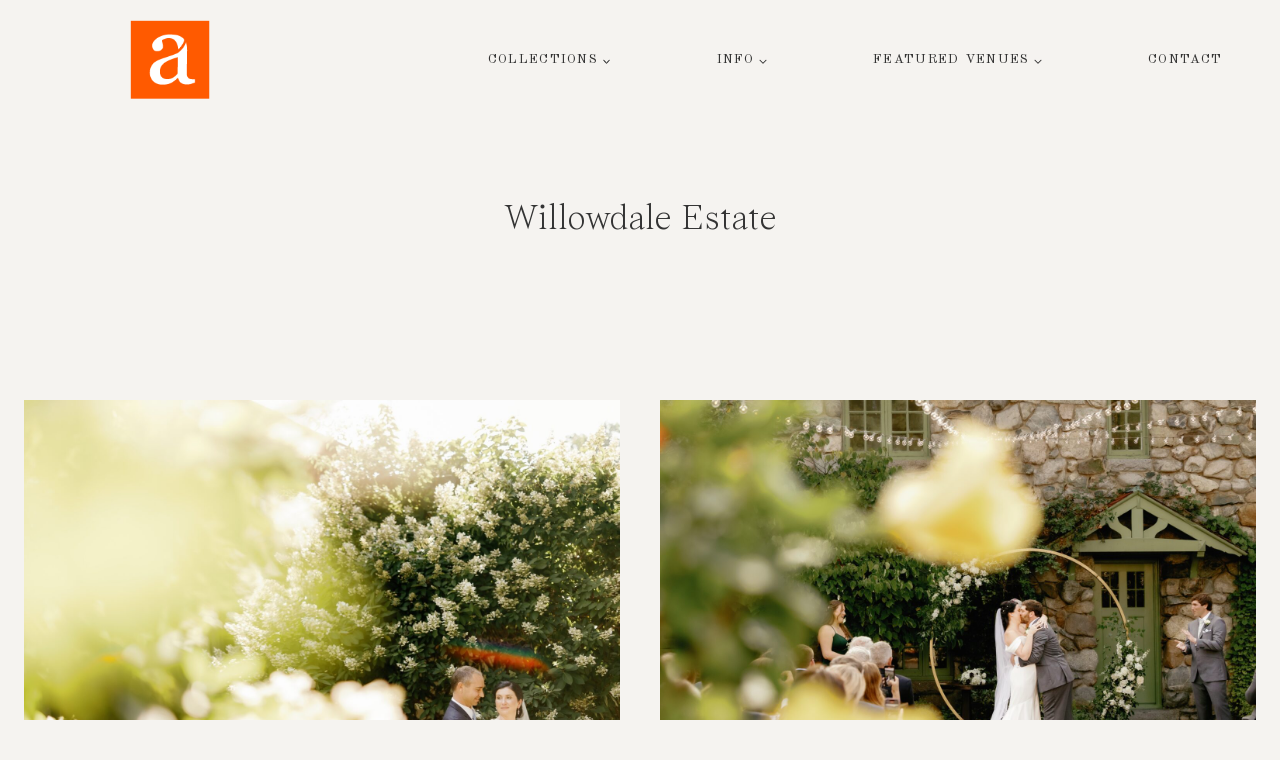

--- FILE ---
content_type: text/html; charset=UTF-8
request_url: https://danaguirre.com/category/willowdale-estate-wedding/
body_size: 37581
content:
<!doctype html>
<html lang="en-US" class="no-js" itemtype="https://schema.org/Blog" itemscope>
<head>
	<meta charset="UTF-8">
	<meta name="viewport" content="width=device-width, initial-scale=1, minimum-scale=1">
	<link rel='stylesheet' id='kadence-glightbox-css' href='https://danaguirre.com/wp-content/plugins/kadence-blocks/includes/assets/css/kb-glightbox.min.css' media='all' />
<meta name='robots' content='index, follow, max-image-preview:large, max-snippet:-1, max-video-preview:-1' />

	<!-- This site is optimized with the Yoast SEO plugin v20.2.1 - https://yoast.com/wordpress/plugins/seo/ -->
	<title>Willowdale Estate Archives - Boston Documentary Wedding Photographer</title>
	<link rel="canonical" href="https://danaguirre.com/category/willowdale-estate-wedding/" />
	<meta property="og:locale" content="en_US" />
	<meta property="og:type" content="article" />
	<meta property="og:title" content="Willowdale Estate Archives - Boston Documentary Wedding Photographer" />
	<meta property="og:url" content="https://danaguirre.com/category/willowdale-estate-wedding/" />
	<meta property="og:site_name" content="Boston Documentary Wedding Photographer" />
	<script type="application/ld+json" class="yoast-schema-graph">{"@context":"https://schema.org","@graph":[{"@type":"CollectionPage","@id":"https://danaguirre.com/category/willowdale-estate-wedding/","url":"https://danaguirre.com/category/willowdale-estate-wedding/","name":"Willowdale Estate Archives - Boston Documentary Wedding Photographer","isPartOf":{"@id":"https://danaguirre.com/#website"},"primaryImageOfPage":{"@id":"https://danaguirre.com/category/willowdale-estate-wedding/#primaryimage"},"image":{"@id":"https://danaguirre.com/category/willowdale-estate-wedding/#primaryimage"},"thumbnailUrl":"https://danaguirre.com/wp-content/uploads/2024/01/020_0241_-02196_Howe_Handley.jpg","breadcrumb":{"@id":"https://danaguirre.com/category/willowdale-estate-wedding/#breadcrumb"},"inLanguage":"en-US"},{"@type":"ImageObject","inLanguage":"en-US","@id":"https://danaguirre.com/category/willowdale-estate-wedding/#primaryimage","url":"https://danaguirre.com/wp-content/uploads/2024/01/020_0241_-02196_Howe_Handley.jpg","contentUrl":"https://danaguirre.com/wp-content/uploads/2024/01/020_0241_-02196_Howe_Handley.jpg","width":2400,"height":1598},{"@type":"BreadcrumbList","@id":"https://danaguirre.com/category/willowdale-estate-wedding/#breadcrumb","itemListElement":[{"@type":"ListItem","position":1,"name":"Home","item":"https://danaguirre.com/"},{"@type":"ListItem","position":2,"name":"Willowdale Estate"}]},{"@type":"WebSite","@id":"https://danaguirre.com/#website","url":"https://danaguirre.com/","name":"Boston Documentary Wedding Photographer","description":"","publisher":{"@id":"https://danaguirre.com/#organization"},"potentialAction":[{"@type":"SearchAction","target":{"@type":"EntryPoint","urlTemplate":"https://danaguirre.com/?s={search_term_string}"},"query-input":"required name=search_term_string"}],"inLanguage":"en-US"},{"@type":"Organization","@id":"https://danaguirre.com/#organization","name":"Boston Documentary Wedding Photographer","url":"https://danaguirre.com/","logo":{"@type":"ImageObject","inLanguage":"en-US","@id":"https://danaguirre.com/#/schema/logo/image/","url":"https://danaguirre.com/wp-content/uploads/2018/06/DA_LogoMark_Small.png","contentUrl":"https://danaguirre.com/wp-content/uploads/2018/06/DA_LogoMark_Small.png","width":115,"height":115,"caption":"Boston Documentary Wedding Photographer"},"image":{"@id":"https://danaguirre.com/#/schema/logo/image/"}}]}</script>
	<!-- / Yoast SEO plugin. -->


<link rel='dns-prefetch' href='//platform-api.sharethis.com' />
<link rel="alternate" type="application/rss+xml" title="Boston Documentary Wedding Photographer &raquo; Feed" href="https://danaguirre.com/feed/" />
<link rel="alternate" type="application/rss+xml" title="Boston Documentary Wedding Photographer &raquo; Comments Feed" href="https://danaguirre.com/comments/feed/" />
			<script>document.documentElement.classList.remove( 'no-js' );</script>
			<link rel="alternate" type="application/rss+xml" title="Boston Documentary Wedding Photographer &raquo; Willowdale Estate Category Feed" href="https://danaguirre.com/category/willowdale-estate-wedding/feed/" />
<style id='wp-img-auto-sizes-contain-inline-css'>
img:is([sizes=auto i],[sizes^="auto," i]){contain-intrinsic-size:3000px 1500px}
/*# sourceURL=wp-img-auto-sizes-contain-inline-css */
</style>
<link rel='stylesheet' id='sbi_styles-css' href='https://danaguirre.com/wp-content/plugins/instagram-feed-pro/css/sbi-styles.min.css' media='all' />
<style id='wp-emoji-styles-inline-css'>

	img.wp-smiley, img.emoji {
		display: inline !important;
		border: none !important;
		box-shadow: none !important;
		height: 1em !important;
		width: 1em !important;
		margin: 0 0.07em !important;
		vertical-align: -0.1em !important;
		background: none !important;
		padding: 0 !important;
	}
/*# sourceURL=wp-emoji-styles-inline-css */
</style>
<style id='wp-block-library-inline-css'>
:root{--wp-block-synced-color:#7a00df;--wp-block-synced-color--rgb:122,0,223;--wp-bound-block-color:var(--wp-block-synced-color);--wp-editor-canvas-background:#ddd;--wp-admin-theme-color:#007cba;--wp-admin-theme-color--rgb:0,124,186;--wp-admin-theme-color-darker-10:#006ba1;--wp-admin-theme-color-darker-10--rgb:0,107,160.5;--wp-admin-theme-color-darker-20:#005a87;--wp-admin-theme-color-darker-20--rgb:0,90,135;--wp-admin-border-width-focus:2px}@media (min-resolution:192dpi){:root{--wp-admin-border-width-focus:1.5px}}.wp-element-button{cursor:pointer}:root .has-very-light-gray-background-color{background-color:#eee}:root .has-very-dark-gray-background-color{background-color:#313131}:root .has-very-light-gray-color{color:#eee}:root .has-very-dark-gray-color{color:#313131}:root .has-vivid-green-cyan-to-vivid-cyan-blue-gradient-background{background:linear-gradient(135deg,#00d084,#0693e3)}:root .has-purple-crush-gradient-background{background:linear-gradient(135deg,#34e2e4,#4721fb 50%,#ab1dfe)}:root .has-hazy-dawn-gradient-background{background:linear-gradient(135deg,#faaca8,#dad0ec)}:root .has-subdued-olive-gradient-background{background:linear-gradient(135deg,#fafae1,#67a671)}:root .has-atomic-cream-gradient-background{background:linear-gradient(135deg,#fdd79a,#004a59)}:root .has-nightshade-gradient-background{background:linear-gradient(135deg,#330968,#31cdcf)}:root .has-midnight-gradient-background{background:linear-gradient(135deg,#020381,#2874fc)}:root{--wp--preset--font-size--normal:16px;--wp--preset--font-size--huge:42px}.has-regular-font-size{font-size:1em}.has-larger-font-size{font-size:2.625em}.has-normal-font-size{font-size:var(--wp--preset--font-size--normal)}.has-huge-font-size{font-size:var(--wp--preset--font-size--huge)}.has-text-align-center{text-align:center}.has-text-align-left{text-align:left}.has-text-align-right{text-align:right}.has-fit-text{white-space:nowrap!important}#end-resizable-editor-section{display:none}.aligncenter{clear:both}.items-justified-left{justify-content:flex-start}.items-justified-center{justify-content:center}.items-justified-right{justify-content:flex-end}.items-justified-space-between{justify-content:space-between}.screen-reader-text{border:0;clip-path:inset(50%);height:1px;margin:-1px;overflow:hidden;padding:0;position:absolute;width:1px;word-wrap:normal!important}.screen-reader-text:focus{background-color:#ddd;clip-path:none;color:#444;display:block;font-size:1em;height:auto;left:5px;line-height:normal;padding:15px 23px 14px;text-decoration:none;top:5px;width:auto;z-index:100000}html :where(.has-border-color){border-style:solid}html :where([style*=border-top-color]){border-top-style:solid}html :where([style*=border-right-color]){border-right-style:solid}html :where([style*=border-bottom-color]){border-bottom-style:solid}html :where([style*=border-left-color]){border-left-style:solid}html :where([style*=border-width]){border-style:solid}html :where([style*=border-top-width]){border-top-style:solid}html :where([style*=border-right-width]){border-right-style:solid}html :where([style*=border-bottom-width]){border-bottom-style:solid}html :where([style*=border-left-width]){border-left-style:solid}html :where(img[class*=wp-image-]){height:auto;max-width:100%}:where(figure){margin:0 0 1em}html :where(.is-position-sticky){--wp-admin--admin-bar--position-offset:var(--wp-admin--admin-bar--height,0px)}@media screen and (max-width:600px){html :where(.is-position-sticky){--wp-admin--admin-bar--position-offset:0px}}

/*# sourceURL=wp-block-library-inline-css */
</style><style id='global-styles-inline-css'>
:root{--wp--preset--aspect-ratio--square: 1;--wp--preset--aspect-ratio--4-3: 4/3;--wp--preset--aspect-ratio--3-4: 3/4;--wp--preset--aspect-ratio--3-2: 3/2;--wp--preset--aspect-ratio--2-3: 2/3;--wp--preset--aspect-ratio--16-9: 16/9;--wp--preset--aspect-ratio--9-16: 9/16;--wp--preset--color--black: #000000;--wp--preset--color--cyan-bluish-gray: #abb8c3;--wp--preset--color--white: #ffffff;--wp--preset--color--pale-pink: #f78da7;--wp--preset--color--vivid-red: #cf2e2e;--wp--preset--color--luminous-vivid-orange: #ff6900;--wp--preset--color--luminous-vivid-amber: #fcb900;--wp--preset--color--light-green-cyan: #7bdcb5;--wp--preset--color--vivid-green-cyan: #00d084;--wp--preset--color--pale-cyan-blue: #8ed1fc;--wp--preset--color--vivid-cyan-blue: #0693e3;--wp--preset--color--vivid-purple: #9b51e0;--wp--preset--color--theme-palette-1: var(--global-palette1);--wp--preset--color--theme-palette-2: var(--global-palette2);--wp--preset--color--theme-palette-3: var(--global-palette3);--wp--preset--color--theme-palette-4: var(--global-palette4);--wp--preset--color--theme-palette-5: var(--global-palette5);--wp--preset--color--theme-palette-6: var(--global-palette6);--wp--preset--color--theme-palette-7: var(--global-palette7);--wp--preset--color--theme-palette-8: var(--global-palette8);--wp--preset--color--theme-palette-9: var(--global-palette9);--wp--preset--gradient--vivid-cyan-blue-to-vivid-purple: linear-gradient(135deg,rgb(6,147,227) 0%,rgb(155,81,224) 100%);--wp--preset--gradient--light-green-cyan-to-vivid-green-cyan: linear-gradient(135deg,rgb(122,220,180) 0%,rgb(0,208,130) 100%);--wp--preset--gradient--luminous-vivid-amber-to-luminous-vivid-orange: linear-gradient(135deg,rgb(252,185,0) 0%,rgb(255,105,0) 100%);--wp--preset--gradient--luminous-vivid-orange-to-vivid-red: linear-gradient(135deg,rgb(255,105,0) 0%,rgb(207,46,46) 100%);--wp--preset--gradient--very-light-gray-to-cyan-bluish-gray: linear-gradient(135deg,rgb(238,238,238) 0%,rgb(169,184,195) 100%);--wp--preset--gradient--cool-to-warm-spectrum: linear-gradient(135deg,rgb(74,234,220) 0%,rgb(151,120,209) 20%,rgb(207,42,186) 40%,rgb(238,44,130) 60%,rgb(251,105,98) 80%,rgb(254,248,76) 100%);--wp--preset--gradient--blush-light-purple: linear-gradient(135deg,rgb(255,206,236) 0%,rgb(152,150,240) 100%);--wp--preset--gradient--blush-bordeaux: linear-gradient(135deg,rgb(254,205,165) 0%,rgb(254,45,45) 50%,rgb(107,0,62) 100%);--wp--preset--gradient--luminous-dusk: linear-gradient(135deg,rgb(255,203,112) 0%,rgb(199,81,192) 50%,rgb(65,88,208) 100%);--wp--preset--gradient--pale-ocean: linear-gradient(135deg,rgb(255,245,203) 0%,rgb(182,227,212) 50%,rgb(51,167,181) 100%);--wp--preset--gradient--electric-grass: linear-gradient(135deg,rgb(202,248,128) 0%,rgb(113,206,126) 100%);--wp--preset--gradient--midnight: linear-gradient(135deg,rgb(2,3,129) 0%,rgb(40,116,252) 100%);--wp--preset--font-size--small: var(--global-font-size-small);--wp--preset--font-size--medium: var(--global-font-size-medium);--wp--preset--font-size--large: var(--global-font-size-large);--wp--preset--font-size--x-large: 42px;--wp--preset--font-size--larger: var(--global-font-size-larger);--wp--preset--font-size--xxlarge: var(--global-font-size-xxlarge);--wp--preset--spacing--20: 0.44rem;--wp--preset--spacing--30: 0.67rem;--wp--preset--spacing--40: 1rem;--wp--preset--spacing--50: 1.5rem;--wp--preset--spacing--60: 2.25rem;--wp--preset--spacing--70: 3.38rem;--wp--preset--spacing--80: 5.06rem;--wp--preset--shadow--natural: 6px 6px 9px rgba(0, 0, 0, 0.2);--wp--preset--shadow--deep: 12px 12px 50px rgba(0, 0, 0, 0.4);--wp--preset--shadow--sharp: 6px 6px 0px rgba(0, 0, 0, 0.2);--wp--preset--shadow--outlined: 6px 6px 0px -3px rgb(255, 255, 255), 6px 6px rgb(0, 0, 0);--wp--preset--shadow--crisp: 6px 6px 0px rgb(0, 0, 0);}:where(.is-layout-flex){gap: 0.5em;}:where(.is-layout-grid){gap: 0.5em;}body .is-layout-flex{display: flex;}.is-layout-flex{flex-wrap: wrap;align-items: center;}.is-layout-flex > :is(*, div){margin: 0;}body .is-layout-grid{display: grid;}.is-layout-grid > :is(*, div){margin: 0;}:where(.wp-block-columns.is-layout-flex){gap: 2em;}:where(.wp-block-columns.is-layout-grid){gap: 2em;}:where(.wp-block-post-template.is-layout-flex){gap: 1.25em;}:where(.wp-block-post-template.is-layout-grid){gap: 1.25em;}.has-black-color{color: var(--wp--preset--color--black) !important;}.has-cyan-bluish-gray-color{color: var(--wp--preset--color--cyan-bluish-gray) !important;}.has-white-color{color: var(--wp--preset--color--white) !important;}.has-pale-pink-color{color: var(--wp--preset--color--pale-pink) !important;}.has-vivid-red-color{color: var(--wp--preset--color--vivid-red) !important;}.has-luminous-vivid-orange-color{color: var(--wp--preset--color--luminous-vivid-orange) !important;}.has-luminous-vivid-amber-color{color: var(--wp--preset--color--luminous-vivid-amber) !important;}.has-light-green-cyan-color{color: var(--wp--preset--color--light-green-cyan) !important;}.has-vivid-green-cyan-color{color: var(--wp--preset--color--vivid-green-cyan) !important;}.has-pale-cyan-blue-color{color: var(--wp--preset--color--pale-cyan-blue) !important;}.has-vivid-cyan-blue-color{color: var(--wp--preset--color--vivid-cyan-blue) !important;}.has-vivid-purple-color{color: var(--wp--preset--color--vivid-purple) !important;}.has-black-background-color{background-color: var(--wp--preset--color--black) !important;}.has-cyan-bluish-gray-background-color{background-color: var(--wp--preset--color--cyan-bluish-gray) !important;}.has-white-background-color{background-color: var(--wp--preset--color--white) !important;}.has-pale-pink-background-color{background-color: var(--wp--preset--color--pale-pink) !important;}.has-vivid-red-background-color{background-color: var(--wp--preset--color--vivid-red) !important;}.has-luminous-vivid-orange-background-color{background-color: var(--wp--preset--color--luminous-vivid-orange) !important;}.has-luminous-vivid-amber-background-color{background-color: var(--wp--preset--color--luminous-vivid-amber) !important;}.has-light-green-cyan-background-color{background-color: var(--wp--preset--color--light-green-cyan) !important;}.has-vivid-green-cyan-background-color{background-color: var(--wp--preset--color--vivid-green-cyan) !important;}.has-pale-cyan-blue-background-color{background-color: var(--wp--preset--color--pale-cyan-blue) !important;}.has-vivid-cyan-blue-background-color{background-color: var(--wp--preset--color--vivid-cyan-blue) !important;}.has-vivid-purple-background-color{background-color: var(--wp--preset--color--vivid-purple) !important;}.has-black-border-color{border-color: var(--wp--preset--color--black) !important;}.has-cyan-bluish-gray-border-color{border-color: var(--wp--preset--color--cyan-bluish-gray) !important;}.has-white-border-color{border-color: var(--wp--preset--color--white) !important;}.has-pale-pink-border-color{border-color: var(--wp--preset--color--pale-pink) !important;}.has-vivid-red-border-color{border-color: var(--wp--preset--color--vivid-red) !important;}.has-luminous-vivid-orange-border-color{border-color: var(--wp--preset--color--luminous-vivid-orange) !important;}.has-luminous-vivid-amber-border-color{border-color: var(--wp--preset--color--luminous-vivid-amber) !important;}.has-light-green-cyan-border-color{border-color: var(--wp--preset--color--light-green-cyan) !important;}.has-vivid-green-cyan-border-color{border-color: var(--wp--preset--color--vivid-green-cyan) !important;}.has-pale-cyan-blue-border-color{border-color: var(--wp--preset--color--pale-cyan-blue) !important;}.has-vivid-cyan-blue-border-color{border-color: var(--wp--preset--color--vivid-cyan-blue) !important;}.has-vivid-purple-border-color{border-color: var(--wp--preset--color--vivid-purple) !important;}.has-vivid-cyan-blue-to-vivid-purple-gradient-background{background: var(--wp--preset--gradient--vivid-cyan-blue-to-vivid-purple) !important;}.has-light-green-cyan-to-vivid-green-cyan-gradient-background{background: var(--wp--preset--gradient--light-green-cyan-to-vivid-green-cyan) !important;}.has-luminous-vivid-amber-to-luminous-vivid-orange-gradient-background{background: var(--wp--preset--gradient--luminous-vivid-amber-to-luminous-vivid-orange) !important;}.has-luminous-vivid-orange-to-vivid-red-gradient-background{background: var(--wp--preset--gradient--luminous-vivid-orange-to-vivid-red) !important;}.has-very-light-gray-to-cyan-bluish-gray-gradient-background{background: var(--wp--preset--gradient--very-light-gray-to-cyan-bluish-gray) !important;}.has-cool-to-warm-spectrum-gradient-background{background: var(--wp--preset--gradient--cool-to-warm-spectrum) !important;}.has-blush-light-purple-gradient-background{background: var(--wp--preset--gradient--blush-light-purple) !important;}.has-blush-bordeaux-gradient-background{background: var(--wp--preset--gradient--blush-bordeaux) !important;}.has-luminous-dusk-gradient-background{background: var(--wp--preset--gradient--luminous-dusk) !important;}.has-pale-ocean-gradient-background{background: var(--wp--preset--gradient--pale-ocean) !important;}.has-electric-grass-gradient-background{background: var(--wp--preset--gradient--electric-grass) !important;}.has-midnight-gradient-background{background: var(--wp--preset--gradient--midnight) !important;}.has-small-font-size{font-size: var(--wp--preset--font-size--small) !important;}.has-medium-font-size{font-size: var(--wp--preset--font-size--medium) !important;}.has-large-font-size{font-size: var(--wp--preset--font-size--large) !important;}.has-x-large-font-size{font-size: var(--wp--preset--font-size--x-large) !important;}
/*# sourceURL=global-styles-inline-css */
</style>

<style id='classic-theme-styles-inline-css'>
/*! This file is auto-generated */
.wp-block-button__link{color:#fff;background-color:#32373c;border-radius:9999px;box-shadow:none;text-decoration:none;padding:calc(.667em + 2px) calc(1.333em + 2px);font-size:1.125em}.wp-block-file__button{background:#32373c;color:#fff;text-decoration:none}
/*# sourceURL=/wp-includes/css/classic-themes.min.css */
</style>
<link rel='stylesheet' id='contact-form-7-css' href='https://danaguirre.com/wp-content/plugins/contact-form-7/includes/css/styles.css' media='all' />
<link rel='stylesheet' id='kadence-global-css' href='https://danaguirre.com/wp-content/themes/kadence/assets/css/global.min.css' media='all' />
<style id='kadence-global-inline-css'>
/* Kadence Base CSS */
:root{--global-palette1:#be8a63;--global-palette2:#7f8368;--global-palette3:#333333;--global-palette4:#333333;--global-palette5:#333333;--global-palette6:#333333;--global-palette7:#f5f3f0;--global-palette8:#e7e3dc;--global-palette9:#ffffff;--global-palette9rgb:255, 255, 255;--global-palette-highlight:var(--global-palette1);--global-palette-highlight-alt:var(--global-palette2);--global-palette-highlight-alt2:var(--global-palette9);--global-palette-btn-bg:#be8a63;--global-palette-btn-bg-hover:#333333;--global-palette-btn:var(--global-palette9);--global-palette-btn-hover:var(--global-palette9);--global-body-font-family:Objectivity;--global-heading-font-family:'Old Standard TT', serif;--global-primary-nav-font-family:'Old Standard TT', serif;--global-fallback-font:sans-serif;--global-display-fallback-font:sans-serif;--global-content-width:1290px;--global-content-narrow-width:842px;--global-content-edge-padding:1.5rem;--global-content-boxed-padding:2rem;--global-calc-content-width:calc(1290px - var(--global-content-edge-padding) - var(--global-content-edge-padding) );--wp--style--global--content-size:var(--global-calc-content-width);}.wp-site-blocks{--global-vw:calc( 100vw - ( 0.5 * var(--scrollbar-offset)));}body{background:#f5f3f0;-webkit-font-smoothing:antialiased;-moz-osx-font-smoothing:grayscale;}body, input, select, optgroup, textarea{font-style:normal;font-weight:400;font-size:0.74rem;line-height:1.6;font-family:var(--global-body-font-family);color:var(--global-palette4);}.content-bg, body.content-style-unboxed .site{background:#f5f3f0;}h1,h2,h3,h4,h5,h6{font-family:var(--global-heading-font-family);}h1{font-style:normal;font-weight:300;font-size:2.25rem;line-height:1.5;font-family:Wremena;color:var(--global-palette3);}h2{font-style:normal;font-weight:normal;font-size:1.875rem;line-height:1.5;font-family:'Old Standard TT', serif;color:var(--global-palette3);}h3{font-style:normal;font-weight:normal;font-size:1.125rem;line-height:1.5;font-family:'Old Standard TT', serif;color:var(--global-palette3);}h4{font-style:normal;font-weight:400;font-size:1.125rem;line-height:1.5;font-family:IM_FELL_French_Canon_Italic;color:var(--global-palette4);}h5{font-style:normal;font-weight:400;font-size:1.125rem;line-height:1.5;font-family:Syne;color:var(--global-palette4);}h6{font-style:normal;font-weight:800;font-size:1.125rem;line-height:1.5;font-family:Syne;color:var(--global-palette5);}@media all and (max-width: 1024px){h1{line-height:1.2;}}@media all and (max-width: 767px){h1{font-size:30rem;line-height:1.2;}}.entry-hero .kadence-breadcrumbs{max-width:1290px;}.site-container, .site-header-row-layout-contained, .site-footer-row-layout-contained, .entry-hero-layout-contained, .comments-area, .alignfull > .wp-block-cover__inner-container, .alignwide > .wp-block-cover__inner-container{max-width:var(--global-content-width);}.content-width-narrow .content-container.site-container, .content-width-narrow .hero-container.site-container{max-width:var(--global-content-narrow-width);}@media all and (min-width: 1520px){.wp-site-blocks .content-container  .alignwide{margin-left:-115px;margin-right:-115px;width:unset;max-width:unset;}}@media all and (min-width: 1102px){.content-width-narrow .wp-site-blocks .content-container .alignwide{margin-left:-130px;margin-right:-130px;width:unset;max-width:unset;}}.content-style-boxed .wp-site-blocks .entry-content .alignwide{margin-left:calc( -1 * var( --global-content-boxed-padding ) );margin-right:calc( -1 * var( --global-content-boxed-padding ) );}.content-area{margin-top:5rem;margin-bottom:5rem;}@media all and (max-width: 1024px){.content-area{margin-top:3rem;margin-bottom:3rem;}}@media all and (max-width: 767px){.content-area{margin-top:2rem;margin-bottom:2rem;}}@media all and (max-width: 1024px){:root{--global-content-boxed-padding:2rem;}}@media all and (max-width: 767px){:root{--global-content-boxed-padding:1.5rem;}}.entry-content-wrap{padding:2rem;}@media all and (max-width: 1024px){.entry-content-wrap{padding:2rem;}}@media all and (max-width: 767px){.entry-content-wrap{padding:1.5rem;}}.entry.single-entry{box-shadow:0px 15px 15px -10px rgba(0,0,0,0.05);}.entry.loop-entry{box-shadow:0px 15px 15px -10px rgba(0,0,0,0.05);}.loop-entry .entry-content-wrap{padding:2rem;}@media all and (max-width: 1024px){.loop-entry .entry-content-wrap{padding:2rem;}}@media all and (max-width: 767px){.loop-entry .entry-content-wrap{padding:1.5rem;}}button, .button, .wp-block-button__link, input[type="button"], input[type="reset"], input[type="submit"], .fl-button, .elementor-button-wrapper .elementor-button{font-style:normal;font-weight:normal;font-size:0.81rem;letter-spacing:3px;font-family:'Old Standard TT', serif;border-radius:0px;padding:0.5rem 1.5rem 0.5rem 1.5rem;border:0px solid currentColor;border-color:var(--global-palette3);box-shadow:0px 0px 0px 0px rgba(0,0,0,0);}.wp-block-button.is-style-outline .wp-block-button__link{padding:0.5rem 1.5rem 0.5rem 1.5rem;}button:hover, button:focus, button:active, .button:hover, .button:focus, .button:active, .wp-block-button__link:hover, .wp-block-button__link:focus, .wp-block-button__link:active, input[type="button"]:hover, input[type="button"]:focus, input[type="button"]:active, input[type="reset"]:hover, input[type="reset"]:focus, input[type="reset"]:active, input[type="submit"]:hover, input[type="submit"]:focus, input[type="submit"]:active, .elementor-button-wrapper .elementor-button:hover, .elementor-button-wrapper .elementor-button:focus, .elementor-button-wrapper .elementor-button:active{border-color:rgba(0,0,0,0.5);box-shadow:0px 0px 0px 0px rgba(0,0,0,0);}.kb-button.kb-btn-global-outline.kb-btn-global-inherit{padding-top:calc(0.5rem - 2px);padding-right:calc(1.5rem - 2px);padding-bottom:calc(0.5rem - 2px);padding-left:calc(1.5rem - 2px);}@media all and (max-width: 1024px){button, .button, .wp-block-button__link, input[type="button"], input[type="reset"], input[type="submit"], .fl-button, .elementor-button-wrapper .elementor-button{border-color:var(--global-palette3);}}@media all and (max-width: 767px){button, .button, .wp-block-button__link, input[type="button"], input[type="reset"], input[type="submit"], .fl-button, .elementor-button-wrapper .elementor-button{border-color:var(--global-palette3);}}@media all and (min-width: 1025px){.transparent-header .entry-hero .entry-hero-container-inner{padding-top:80px;}}@media all and (max-width: 1024px){.mobile-transparent-header .entry-hero .entry-hero-container-inner{padding-top:80px;}}@media all and (max-width: 767px){.mobile-transparent-header .entry-hero .entry-hero-container-inner{padding-top:20px;}}#kt-scroll-up-reader, #kt-scroll-up{border-radius:0px 0px 0px 0px;color:var(--global-palette3);background:var(--global-palette8);bottom:10vh;font-size:1.2em;padding:0.4em 0.4em 0.4em 0.4em;}#kt-scroll-up-reader.scroll-up-side-right, #kt-scroll-up.scroll-up-side-right{right:0px;}#kt-scroll-up-reader.scroll-up-side-left, #kt-scroll-up.scroll-up-side-left{left:0px;}.loop-entry.type-post h2.entry-title{font-style:normal;font-size:2rem;color:var(--global-palette4);}
/* Kadence Header CSS */
@media all and (max-width: 1024px){.mobile-transparent-header #masthead{position:absolute;left:0px;right:0px;z-index:100;}.kadence-scrollbar-fixer.mobile-transparent-header #masthead{right:var(--scrollbar-offset,0);}.mobile-transparent-header #masthead, .mobile-transparent-header .site-top-header-wrap .site-header-row-container-inner, .mobile-transparent-header .site-main-header-wrap .site-header-row-container-inner, .mobile-transparent-header .site-bottom-header-wrap .site-header-row-container-inner{background:transparent;}.site-header-row-tablet-layout-fullwidth, .site-header-row-tablet-layout-standard{padding:0px;}}@media all and (min-width: 1025px){.transparent-header #masthead{position:absolute;left:0px;right:0px;z-index:100;}.transparent-header.kadence-scrollbar-fixer #masthead{right:var(--scrollbar-offset,0);}.transparent-header #masthead, .transparent-header .site-top-header-wrap .site-header-row-container-inner, .transparent-header .site-main-header-wrap .site-header-row-container-inner, .transparent-header .site-bottom-header-wrap .site-header-row-container-inner{background:transparent;}}.site-branding a.brand img{max-width:80px;}.site-branding a.brand img.svg-logo-image{width:80px;}.site-branding{padding:0rem 0rem 0rem 5rem;}@media all and (max-width: 1024px){.site-branding{padding:0rem 0rem 0rem 1rem;}}@media all and (max-width: 767px){.site-branding{padding:0rem 0rem 0rem 1rem;}}#masthead, #masthead .kadence-sticky-header.item-is-fixed:not(.item-at-start):not(.site-header-row-container):not(.site-main-header-wrap), #masthead .kadence-sticky-header.item-is-fixed:not(.item-at-start) > .site-header-row-container-inner{background:#ffffff;}.site-main-header-wrap .site-header-row-container-inner{background:var(--global-palette7);}.site-main-header-inner-wrap{min-height:80px;}@media all and (max-width: 767px){.site-main-header-inner-wrap{min-height:20px;}}.site-main-header-wrap .site-header-row-container-inner>.site-container{padding:20px 50px 20px 50px;}@media all and (max-width: 767px){.site-main-header-wrap .site-header-row-container-inner>.site-container{padding:15px 20px 15px 20px;}}.header-navigation[class*="header-navigation-style-underline"] .header-menu-container.primary-menu-container>ul>li>a:after{width:calc( 100% - 1.2em);}.main-navigation .primary-menu-container > ul > li.menu-item > a{padding-left:calc(1.2em / 2);padding-right:calc(1.2em / 2);padding-top:1.62em;padding-bottom:1.62em;color:var(--global-palette5);}.main-navigation .primary-menu-container > ul > li.menu-item .dropdown-nav-special-toggle{right:calc(1.2em / 2);}.main-navigation .primary-menu-container > ul li.menu-item > a{font-style:normal;font-weight:normal;font-size:0.81rem;line-height:1.7em;letter-spacing:0.1em;font-family:var(--global-primary-nav-font-family);text-transform:uppercase;}.main-navigation .primary-menu-container > ul > li.menu-item > a:hover{color:var(--global-palette2);}.main-navigation .primary-menu-container > ul > li.menu-item.current-menu-item > a{color:var(--global-palette3);}.header-navigation .header-menu-container ul ul.sub-menu, .header-navigation .header-menu-container ul ul.submenu{background:var(--global-palette1);box-shadow:0px 2px 13px 0px rgba(0,0,0,0);}.header-navigation .header-menu-container ul ul li.menu-item, .header-menu-container ul.menu > li.kadence-menu-mega-enabled > ul > li.menu-item > a{border-bottom:0px solid rgba(255,255,255,0.1);}.header-navigation .header-menu-container ul ul li.menu-item > a{width:200px;padding-top:1em;padding-bottom:1em;color:var(--global-palette9);font-style:normal;font-weight:normal;font-size:0.74rem;line-height:1.7;font-family:'Old Standard TT', serif;text-transform:capitalize;}.header-navigation .header-menu-container ul ul li.menu-item > a:hover{color:var(--global-palette3);background:var(--global-palette7);}.header-navigation .header-menu-container ul ul li.menu-item.current-menu-item > a{color:var(--global-palette4);background:var(--global-palette9);}.mobile-toggle-open-container .menu-toggle-open, .mobile-toggle-open-container .menu-toggle-open:focus{color:var(--global-palette5);padding:0.4em 0.6em 0.4em 0.6em;font-size:14px;}.mobile-toggle-open-container .menu-toggle-open.menu-toggle-style-bordered{border:1px solid currentColor;}.mobile-toggle-open-container .menu-toggle-open .menu-toggle-icon{font-size:20px;}.mobile-toggle-open-container .menu-toggle-open:hover, .mobile-toggle-open-container .menu-toggle-open:focus-visible{color:var(--global-palette-highlight);}.mobile-navigation ul li{font-style:normal;font-weight:normal;font-size:12px;letter-spacing:3px;font-family:'Old Standard TT', serif;text-transform:uppercase;}@media all and (max-width: 767px){.mobile-navigation ul li{font-size:17px;}}.mobile-navigation ul li a{padding-top:1em;padding-bottom:1em;}.mobile-navigation ul li > a, .mobile-navigation ul li.menu-item-has-children > .drawer-nav-drop-wrap{color:var(--global-palette3);}.mobile-navigation ul li > a:hover, .mobile-navigation ul li.menu-item-has-children > .drawer-nav-drop-wrap:hover{color:var(--global-palette3);}.mobile-navigation ul li.current-menu-item > a, .mobile-navigation ul li.current-menu-item.menu-item-has-children > .drawer-nav-drop-wrap{color:var(--global-palette3);}.mobile-navigation ul li.menu-item-has-children .drawer-nav-drop-wrap, .mobile-navigation ul li:not(.menu-item-has-children) a{border-bottom:0px solid #f3f2f1;}.mobile-navigation:not(.drawer-navigation-parent-toggle-true) ul li.menu-item-has-children .drawer-nav-drop-wrap button{border-left:0px solid #f3f2f1;}#mobile-drawer .drawer-inner, #mobile-drawer.popup-drawer-layout-fullwidth.popup-drawer-animation-slice .pop-portion-bg, #mobile-drawer.popup-drawer-layout-fullwidth.popup-drawer-animation-slice.pop-animated.show-drawer .drawer-inner{background:var(--global-palette7);}#mobile-drawer .drawer-header .drawer-toggle{padding:0.6em 0.15em 0.6em 0.15em;font-size:24px;}#mobile-drawer .drawer-header .drawer-toggle, #mobile-drawer .drawer-header .drawer-toggle:focus{color:var(--global-palette3);}
/* Kadence Footer CSS */
#colophon{background:var(--global-palette1);}.site-middle-footer-wrap .site-footer-row-container-inner{background:var(--global-palette7);}.site-middle-footer-inner-wrap{padding-top:10px;padding-bottom:0px;grid-column-gap:0px;grid-row-gap:0px;}.site-middle-footer-inner-wrap .widget{margin-bottom:0px;}.site-middle-footer-inner-wrap .site-footer-section:not(:last-child):after{right:calc(-0px / 2);}@media all and (max-width: 767px){.site-middle-footer-inner-wrap{padding-top:0px;}}.site-bottom-footer-wrap .site-footer-row-container-inner{background:var(--global-palette7);}.site-bottom-footer-inner-wrap{padding-top:0px;padding-bottom:33px;grid-column-gap:30px;}.site-bottom-footer-inner-wrap .widget{margin-bottom:30px;}.site-bottom-footer-inner-wrap .site-footer-section:not(:last-child):after{right:calc(-30px / 2);}#colophon .footer-html{font-style:normal;font-weight:normal;font-size:0.81rem;line-height:1.7;letter-spacing:0.1em;font-family:'Old Standard TT', serif;text-transform:uppercase;margin:0rem 0rem 0rem 0rem;}
/*# sourceURL=kadence-global-inline-css */
</style>
<link rel='stylesheet' id='kadence-header-css' href='https://danaguirre.com/wp-content/themes/kadence/assets/css/header.min.css' media='all' />
<link rel='stylesheet' id='kadence-content-css' href='https://danaguirre.com/wp-content/themes/kadence/assets/css/content.min.css' media='all' />
<link rel='stylesheet' id='kadence-footer-css' href='https://danaguirre.com/wp-content/themes/kadence/assets/css/footer.min.css' media='all' />
<style id='kadence-custom-font-css-inline-css'>
@font-face {font-family: "Objectivity";font-style: normal;font-weight: 800;src:local("Bold"),url("https://danaguirre.com/wp-content/uploads/2024/08/Objectivity-Bold.woff") format("woff");font-display: swap;}@font-face {font-family: "Objectivity";font-style: normal;font-weight: 400;src:local("Regular"),url("https://danaguirre.com/wp-content/uploads/2024/08/Objectivity-Regular.woff") format("woff");font-display: swap;}@font-face {font-family: "Syne";font-style: normal;font-weight: 800;src:local("Bold"),;font-display: swap;}@font-face {font-family: "IM_FELL_French_Canon_Italic";font-style: italic;font-weight: 400;src:url("https://danaguirre.com/wp-content/uploads/2024/08/IM_FELL_French_Canon_Italic.woff") format("woff");font-display: swap;}@font-face {font-family: "Wremena";font-style: normal;font-weight: 300;src:local("Light"),url("https://danaguirre.com/wp-content/uploads/2024/08/Wremena-Light.woff") format("woff");font-display: swap;}@font-face {font-family: "BluuNext";font-style: italic;font-weight: 800;src:local("BoldItalic"),url("https://danaguirre.com/wp-content/uploads/2024/08/BluuNext-BoldItalic.woff") format("woff");font-display: swap;}
/*# sourceURL=kadence-custom-font-css-inline-css */
</style>
<link rel='stylesheet' id='kadence-blocks-advancedgallery-css' href='https://danaguirre.com/wp-content/plugins/kadence-blocks/dist/style-blocks-advancedgallery.css' media='all' />
<link rel='stylesheet' id='verso_kadence-style-css' href='https://danaguirre.com/wp-content/themes/verso-kadence/style.css' media='all' />
<style id='kadence-blocks-global-variables-inline-css'>
:root {--global-kb-font-size-sm:clamp(0.8rem, 0.73rem + 0.217vw, 0.9rem);--global-kb-font-size-md:clamp(1.1rem, 0.995rem + 0.326vw, 1.25rem);--global-kb-font-size-lg:clamp(1.75rem, 1.576rem + 0.543vw, 2rem);--global-kb-font-size-xl:clamp(2.25rem, 1.728rem + 1.63vw, 3rem);--global-kb-font-size-xxl:clamp(2.5rem, 1.456rem + 3.26vw, 4rem);--global-kb-font-size-xxxl:clamp(2.75rem, 0.489rem + 7.065vw, 6rem);}
/*# sourceURL=kadence-blocks-global-variables-inline-css */
</style>
<style id='kadence_blocks_css-inline-css'>
.wp-block-kadence-advancedgallery .kb-gallery-type-masonry.kb-gallery-id-43552_247526-da{margin:-15px;}.kb-gallery-type-masonry.kb-gallery-id-43552_247526-da .kadence-blocks-gallery-item{padding:15px;}
/*# sourceURL=kadence_blocks_css-inline-css */
</style>
<script>var jquery_placeholder_url = 'https://danaguirre.com/wp-content/plugins/gravity-forms-placeholders/jquery.placeholder-1.0.1.js';</script><script src="https://danaguirre.com/wp-includes/js/jquery/jquery.min.js" id="jquery-core-js"></script>
<script src="https://danaguirre.com/wp-includes/js/jquery/jquery-migrate.min.js" id="jquery-migrate-js"></script>
<script src="https://danaguirre.com/wp-content/plugins/jquery-vertical-accordion-menu/js/jquery.hoverIntent.minified.js" id="jqueryhoverintent-js"></script>
<script src="https://danaguirre.com/wp-content/plugins/jquery-vertical-accordion-menu/js/jquery.cookie.js" id="jquerycookie-js"></script>
<script src="https://danaguirre.com/wp-content/plugins/jquery-vertical-accordion-menu/js/jquery.dcjqaccordion.2.9.js" id="dcjqaccordion-js"></script>
<script src="//platform-api.sharethis.com/js/sharethis.js#source=googleanalytics-wordpress#product=ga&amp;property=60d2519d9253ec0012a7d2f7" id="googleanalytics-platform-sharethis-js"></script>
<script src="https://danaguirre.com/wp-content/plugins/gravity-forms-placeholders/gf.placeholders.js" id="_gf_placeholders-js"></script>
<link rel="https://api.w.org/" href="https://danaguirre.com/wp-json/" /><link rel="alternate" title="JSON" type="application/json" href="https://danaguirre.com/wp-json/wp/v2/categories/67" /><link rel="EditURI" type="application/rsd+xml" title="RSD" href="https://danaguirre.com/xmlrpc.php?rsd" />
<meta name="generator" content="WordPress 6.9" />
<link rel='stylesheet' id='kadence-fonts-css' href='https://fonts.googleapis.com/css?family=Old%20Standard%20TT:regular&#038;display=swap' media='all' />
<link rel="icon" href="https://danaguirre.com/wp-content/uploads/2016/03/cropped-DA_LogoMark_Small-32x32.png" sizes="32x32" />
<link rel="icon" href="https://danaguirre.com/wp-content/uploads/2016/03/cropped-DA_LogoMark_Small-192x192.png" sizes="192x192" />
<link rel="apple-touch-icon" href="https://danaguirre.com/wp-content/uploads/2016/03/cropped-DA_LogoMark_Small-180x180.png" />
<meta name="msapplication-TileImage" content="https://danaguirre.com/wp-content/uploads/2016/03/cropped-DA_LogoMark_Small-270x270.png" />
		<style id="wp-custom-css">
			@media (min-width: 48em){
	html {
		font-size: 1.25vw;
	}
}
@media (max-width: 47.99875em){
	html {
		font-size: 4.266666666667vw;
	}
}

@media (max-width: 767px){
.archive h1 {
    font-size: 3rem !important;
}
}
.mobile-navigation {
    height: 100% !important;
}
.mobile-navigation .sub-menu li {
    font-size: 15px !important;
    text-transform: capitalize !important;
}
.site-middle-footer-wrap .site-container {
    padding: 0 !important;
}
.footer-widget2 .kt-inside-inner-col {
    background: #F5F3F1 !important;
}
.custom-hover-effect-text {
    height: 47vw !important;
}
.custom-hover-effect-text .kt-inside-inner-col {
    height: 100%;
}
@media (min-width: 1100px){
	body .custom-hover-effect .custom-hover-effect-text{
		opacity: 0;
		transition: all 0.4s ease;
	}
	body .custom-hover-effect:hover .custom-hover-effect-text {
		opacity: 1;
		transition: all 0.4s ease;
	}
}		</style>
		</head>

<body data-rsssl=1 class="archive category category-willowdale-estate-wedding category-67 wp-custom-logo wp-embed-responsive wp-theme-kadence wp-child-theme-verso-kadence hfeed footer-on-bottom hide-focus-outline link-style-standard content-title-style-above content-width-normal content-style-unboxed content-vertical-padding-show non-transparent-header mobile-non-transparent-header">
<div id="wrapper" class="site wp-site-blocks">
			<a class="skip-link screen-reader-text scroll-ignore" href="#main">Skip to content</a>
		<header id="masthead" class="site-header" role="banner" itemtype="https://schema.org/WPHeader" itemscope>
	<div id="main-header" class="site-header-wrap">
		<div class="site-header-inner-wrap">
			<div class="site-header-upper-wrap">
				<div class="site-header-upper-inner-wrap">
					<div class="site-main-header-wrap site-header-row-container site-header-focus-item site-header-row-layout-fullwidth" data-section="kadence_customizer_header_main">
	<div class="site-header-row-container-inner">
				<div class="site-container">
			<div class="site-main-header-inner-wrap site-header-row site-header-row-has-sides site-header-row-no-center">
									<div class="site-header-main-section-left site-header-section site-header-section-left">
						<div class="site-header-item site-header-focus-item" data-section="title_tagline">
	<div class="site-branding branding-layout-standard site-brand-logo-only"><a class="brand has-logo-image" href="https://danaguirre.com/" rel="home"><img width="115" height="115" src="https://danaguirre.com/wp-content/uploads/2018/06/DA_LogoMark_Small.png" class="custom-logo" alt="Boston Documentary Wedding Photographer" decoding="async" /></a></div></div><!-- data-section="title_tagline" -->
					</div>
																	<div class="site-header-main-section-right site-header-section site-header-section-right">
						<div class="site-header-item site-header-focus-item site-header-item-main-navigation header-navigation-layout-stretch-true header-navigation-layout-fill-stretch-false" data-section="kadence_customizer_primary_navigation">
		<nav id="site-navigation" class="main-navigation header-navigation nav--toggle-sub header-navigation-style-standard header-navigation-dropdown-animation-none" role="navigation" aria-label="Primary Navigation">
				<div class="primary-menu-container header-menu-container">
			<ul id="primary-menu" class="menu"><li id="menu-item-810" class="menu-item menu-item-type-custom menu-item-object-custom menu-item-has-children menu-item-810"><a href="#"><span class="nav-drop-title-wrap">COLLECTIONS<span class="dropdown-nav-toggle"><span class="kadence-svg-iconset svg-baseline"><svg aria-hidden="true" class="kadence-svg-icon kadence-arrow-down-svg" fill="currentColor" version="1.1" xmlns="http://www.w3.org/2000/svg" width="24" height="24" viewBox="0 0 24 24"><title>Expand</title><path d="M5.293 9.707l6 6c0.391 0.391 1.024 0.391 1.414 0l6-6c0.391-0.391 0.391-1.024 0-1.414s-1.024-0.391-1.414 0l-5.293 5.293-5.293-5.293c-0.391-0.391-1.024-0.391-1.414 0s-0.391 1.024 0 1.414z"></path>
				</svg></span></span></span></a>
<ul class="sub-menu">
	<li id="menu-item-41757" class="menu-item menu-item-type-post_type menu-item-object-page menu-item-41757"><a href="https://danaguirre.com/weddings/">Weddings</a></li>
	<li id="menu-item-41758" class="menu-item menu-item-type-post_type menu-item-object-page menu-item-41758"><a href="https://danaguirre.com/collections/engagements/">Engagements</a></li>
</ul>
</li>
<li id="menu-item-689" class="menu-item menu-item-type-custom menu-item-object-custom menu-item-has-children menu-item-689"><a href="#"><span class="nav-drop-title-wrap">INFO<span class="dropdown-nav-toggle"><span class="kadence-svg-iconset svg-baseline"><svg aria-hidden="true" class="kadence-svg-icon kadence-arrow-down-svg" fill="currentColor" version="1.1" xmlns="http://www.w3.org/2000/svg" width="24" height="24" viewBox="0 0 24 24"><title>Expand</title><path d="M5.293 9.707l6 6c0.391 0.391 1.024 0.391 1.414 0l6-6c0.391-0.391 0.391-1.024 0-1.414s-1.024-0.391-1.414 0l-5.293 5.293-5.293-5.293c-0.391-0.391-1.024-0.391-1.414 0s-0.391 1.024 0 1.414z"></path>
				</svg></span></span></span></a>
<ul class="sub-menu">
	<li id="menu-item-35" class="menu-item menu-item-type-post_type menu-item-object-page menu-item-35"><a href="https://danaguirre.com/biography/">About Dan</a></li>
	<li id="menu-item-74" class="menu-item menu-item-type-post_type menu-item-object-page menu-item-74"><a href="https://danaguirre.com/info/investments/">Pricing</a></li>
</ul>
</li>
<li id="menu-item-23274" class="menu-item menu-item-type-custom menu-item-object-custom current-menu-ancestor current-menu-parent menu-item-has-children menu-item-23274"><a href="#"><span class="nav-drop-title-wrap">Featured Venues<span class="dropdown-nav-toggle"><span class="kadence-svg-iconset svg-baseline"><svg aria-hidden="true" class="kadence-svg-icon kadence-arrow-down-svg" fill="currentColor" version="1.1" xmlns="http://www.w3.org/2000/svg" width="24" height="24" viewBox="0 0 24 24"><title>Expand</title><path d="M5.293 9.707l6 6c0.391 0.391 1.024 0.391 1.414 0l6-6c0.391-0.391 0.391-1.024 0-1.414s-1.024-0.391-1.414 0l-5.293 5.293-5.293-5.293c-0.391-0.391-1.024-0.391-1.414 0s-0.391 1.024 0 1.414z"></path>
				</svg></span></span></span></a>
<ul class="sub-menu">
	<li id="menu-item-23276" class="menu-item menu-item-type-taxonomy menu-item-object-category menu-item-23276"><a href="https://danaguirre.com/category/the-barn-at-gibbet-hill/">The Barn At Gibbet Hill</a></li>
	<li id="menu-item-47297" class="menu-item menu-item-type-taxonomy menu-item-object-category menu-item-47297"><a href="https://danaguirre.com/category/beauport-hotel/">Beauport Hotel</a></li>
	<li id="menu-item-41799" class="menu-item menu-item-type-taxonomy menu-item-object-category menu-item-41799"><a href="https://danaguirre.com/category/boston-park-plaza/">Boston Park Plaza</a></li>
	<li id="menu-item-24710" class="menu-item menu-item-type-taxonomy menu-item-object-category menu-item-24710"><a href="https://danaguirre.com/category/boston-public-library/">Boston Public Library</a></li>
	<li id="menu-item-24705" class="menu-item menu-item-type-taxonomy menu-item-object-category menu-item-24705"><a href="https://danaguirre.com/category/the-bradley-estate/">The Bradley Estate</a></li>
	<li id="menu-item-44924" class="menu-item menu-item-type-taxonomy menu-item-object-category menu-item-44924"><a href="https://danaguirre.com/category/briar-barn/">Briar Barn</a></li>
	<li id="menu-item-24719" class="menu-item menu-item-type-taxonomy menu-item-object-category menu-item-24719"><a href="https://danaguirre.com/category/the-crane-estate/">The Crane Estate</a></li>
	<li id="menu-item-24723" class="menu-item menu-item-type-taxonomy menu-item-object-category menu-item-24723"><a href="https://danaguirre.com/category/historic-new-england-estates/">Historic New England Estates</a></li>
	<li id="menu-item-40275" class="menu-item menu-item-type-taxonomy menu-item-object-category menu-item-40275"><a href="https://danaguirre.com/category/hotel-marlowe/">Hotel Marlowe</a></li>
	<li id="menu-item-44393" class="menu-item menu-item-type-taxonomy menu-item-object-category menu-item-44393"><a href="https://danaguirre.com/category/ica-boston/">ICA Boston</a></li>
	<li id="menu-item-46364" class="menu-item menu-item-type-taxonomy menu-item-object-category menu-item-46364"><a href="https://danaguirre.com/category/glen-magna-farms/">Glen Magna Farms</a></li>
	<li id="menu-item-23279" class="menu-item menu-item-type-taxonomy menu-item-object-category menu-item-23279"><a href="https://danaguirre.com/category/granite-links/">Granite Links</a></li>
	<li id="menu-item-54443" class="menu-item menu-item-type-taxonomy menu-item-object-category menu-item-54443"><a href="https://danaguirre.com/category/floriana/">Floriana</a></li>
	<li id="menu-item-23280" class="menu-item menu-item-type-taxonomy menu-item-object-category menu-item-23280"><a href="https://danaguirre.com/category/fruitlands-museum/">Fruitlands Museum</a></li>
	<li id="menu-item-24722" class="menu-item menu-item-type-taxonomy menu-item-object-category menu-item-24722"><a href="https://danaguirre.com/category/the-liberty-hotel/">The Liberty Hotel</a></li>
	<li id="menu-item-46365" class="menu-item menu-item-type-taxonomy menu-item-object-category menu-item-46365"><a href="https://danaguirre.com/category/moraine-farm/">Moraine Farm</a></li>
	<li id="menu-item-46363" class="menu-item menu-item-type-taxonomy menu-item-object-category menu-item-46363"><a href="https://danaguirre.com/category/9ofs/">9ofS</a></li>
	<li id="menu-item-24713" class="menu-item menu-item-type-taxonomy menu-item-object-category menu-item-24713"><a href="https://danaguirre.com/category/omni-parker-hotel/">Omni Parker Hotel</a></li>
	<li id="menu-item-46987" class="menu-item menu-item-type-taxonomy menu-item-object-category menu-item-46987"><a href="https://danaguirre.com/category/tupper-manor/">Tupper Manor</a></li>
	<li id="menu-item-57073" class="menu-item menu-item-type-taxonomy menu-item-object-category menu-item-57073"><a href="https://danaguirre.com/category/turner-hill/">Turner Hill</a></li>
	<li id="menu-item-23275" class="menu-item menu-item-type-taxonomy menu-item-object-category menu-item-23275"><a href="https://danaguirre.com/category/restaurant-wedding/">Restaurant &#038; Private Residence Wedding</a></li>
	<li id="menu-item-38458" class="menu-item menu-item-type-taxonomy menu-item-object-category menu-item-38458"><a href="https://danaguirre.com/category/the-state-room/">The State Room</a></li>
	<li id="menu-item-43417" class="menu-item menu-item-type-taxonomy menu-item-object-category menu-item-43417"><a href="https://danaguirre.com/category/viewpoint-hotel/">Viewpoint Hotel</a></li>
	<li id="menu-item-23277" class="menu-item menu-item-type-taxonomy menu-item-object-category current-menu-item menu-item-23277"><a href="https://danaguirre.com/category/willowdale-estate-wedding/" aria-current="page">Willowdale Estate</a></li>
</ul>
</li>
<li id="menu-item-20" class="menu-item menu-item-type-post_type menu-item-object-page menu-item-20"><a href="https://danaguirre.com/contact/">Contact</a></li>
</ul>		</div>
	</nav><!-- #site-navigation -->
	</div><!-- data-section="primary_navigation" -->
					</div>
							</div>
		</div>
	</div>
</div>
				</div>
			</div>
					</div>
	</div>
	
<div id="mobile-header" class="site-mobile-header-wrap">
	<div class="site-header-inner-wrap">
		<div class="site-header-upper-wrap">
			<div class="site-header-upper-inner-wrap">
			<div class="site-main-header-wrap site-header-focus-item site-header-row-layout-fullwidth site-header-row-tablet-layout-default site-header-row-mobile-layout-fullwidth ">
	<div class="site-header-row-container-inner">
		<div class="site-container">
			<div class="site-main-header-inner-wrap site-header-row site-header-row-has-sides site-header-row-no-center">
									<div class="site-header-main-section-left site-header-section site-header-section-left">
						<div class="site-header-item site-header-focus-item" data-section="title_tagline">
	<div class="site-branding mobile-site-branding branding-layout-standard branding-tablet-layout-standard site-brand-logo-only branding-mobile-layout-standard site-brand-logo-only"><a class="brand has-logo-image" href="https://danaguirre.com/" rel="home"><img width="115" height="115" src="https://danaguirre.com/wp-content/uploads/2018/06/DA_LogoMark_Small.png" class="custom-logo" alt="Boston Documentary Wedding Photographer" decoding="async" /></a></div></div><!-- data-section="title_tagline" -->
					</div>
																	<div class="site-header-main-section-right site-header-section site-header-section-right">
						<div class="site-header-item site-header-focus-item site-header-item-navgation-popup-toggle" data-section="kadence_customizer_mobile_trigger">
		<div class="mobile-toggle-open-container">
						<button id="mobile-toggle" class="menu-toggle-open drawer-toggle menu-toggle-style-default" aria-label="Open menu" data-toggle-target="#mobile-drawer" data-toggle-body-class="showing-popup-drawer-from-full" aria-expanded="false" data-set-focus=".menu-toggle-close"
					>
						<span class="menu-toggle-icon"><span class="kadence-svg-iconset"><svg aria-hidden="true" class="kadence-svg-icon kadence-menu-svg" fill="currentColor" version="1.1" xmlns="http://www.w3.org/2000/svg" width="24" height="24" viewBox="0 0 24 24"><title>Toggle Menu</title><path d="M3 13h18c0.552 0 1-0.448 1-1s-0.448-1-1-1h-18c-0.552 0-1 0.448-1 1s0.448 1 1 1zM3 7h18c0.552 0 1-0.448 1-1s-0.448-1-1-1h-18c-0.552 0-1 0.448-1 1s0.448 1 1 1zM3 19h18c0.552 0 1-0.448 1-1s-0.448-1-1-1h-18c-0.552 0-1 0.448-1 1s0.448 1 1 1z"></path>
				</svg></span></span>
		</button>
	</div>
	</div><!-- data-section="mobile_trigger" -->
					</div>
							</div>
		</div>
	</div>
</div>
			</div>
		</div>
			</div>
</div>
</header><!-- #masthead -->

	<div id="inner-wrap" class="wrap hfeed kt-clear">
		<section role="banner" class="entry-hero post-archive-hero-section entry-hero-layout-standard">
	<div class="entry-hero-container-inner">
		<div class="hero-section-overlay"></div>
		<div class="hero-container site-container">
			<header class="entry-header post-archive-title title-align-inherit title-tablet-align-inherit title-mobile-align-inherit">
				<h1 class="page-title archive-title">Willowdale Estate</h1>			</header><!-- .entry-header -->
		</div>
	</div>
</section><!-- .entry-hero -->
<div id="primary" class="content-area">
	<div class="content-container site-container">
		<main id="main" class="site-main" role="main">
							<div id="archive-container" class="content-wrap grid-cols post-archive grid-sm-col-2 grid-lg-col-2 item-image-style-above">
					
<article class="entry content-bg loop-entry post-43552 post type-post status-publish format-standard has-post-thumbnail hentry category-willowdale-estate-wedding">
			<a class="post-thumbnail kadence-thumbnail-ratio-2-3" href="https://danaguirre.com/jessica-ross/">
			<div class="post-thumbnail-inner">
				<img width="2400" height="1598" src="https://danaguirre.com/wp-content/uploads/2024/01/020_0241_-02196_Howe_Handley.jpg" class="attachment-medium_large size-medium_large wp-post-image" alt="Jessica &#038; Ross" decoding="async" fetchpriority="high" srcset="https://danaguirre.com/wp-content/uploads/2024/01/020_0241_-02196_Howe_Handley.jpg 2400w, https://danaguirre.com/wp-content/uploads/2024/01/020_0241_-02196_Howe_Handley-2000x1332.jpg 2000w, https://danaguirre.com/wp-content/uploads/2024/01/020_0241_-02196_Howe_Handley-1536x1023.jpg 1536w, https://danaguirre.com/wp-content/uploads/2024/01/020_0241_-02196_Howe_Handley-2048x1364.jpg 2048w" sizes="(max-width: 2400px) 100vw, 2400px" />			</div>
		</a><!-- .post-thumbnail -->
			<div class="entry-content-wrap">
		<header class="entry-header">

			<div class="entry-taxonomies">
			<span class="category-links term-links category-style-normal">
				<a href="https://danaguirre.com/category/willowdale-estate-wedding/" rel="tag">Willowdale Estate</a>			</span>
		</div><!-- .entry-taxonomies -->
		<h2 class="entry-title"><a href="https://danaguirre.com/jessica-ross/" rel="bookmark">Jessica &#038; Ross</a></h2><div class="entry-meta entry-meta-divider-dot">
						<span class="posted-on">
						<time class="entry-date published" datetime="2023-09-04T14:10:02+00:00">September 4, 2023</time><time class="updated" datetime="2025-04-16T11:55:49+00:00">April 16, 2025</time>					</span>
					</div><!-- .entry-meta -->
</header><!-- .entry-header -->
	<div class="entry-summary">
			</div><!-- .entry-summary -->
	<footer class="entry-footer">
		<div class="entry-actions">
		<p class="more-link-wrap">
			<a href="https://danaguirre.com/jessica-ross/" class="post-more-link">
				VIEW WEDDING<span class="screen-reader-text"> Jessica &#038; Ross</span><span class="kadence-svg-iconset svg-baseline"><svg aria-hidden="true" class="kadence-svg-icon kadence-arrow-right-alt-svg" fill="currentColor" version="1.1" xmlns="http://www.w3.org/2000/svg" width="27" height="28" viewBox="0 0 27 28"><title>Continue</title><path d="M27 13.953c0 0.141-0.063 0.281-0.156 0.375l-6 5.531c-0.156 0.141-0.359 0.172-0.547 0.094-0.172-0.078-0.297-0.25-0.297-0.453v-3.5h-19.5c-0.281 0-0.5-0.219-0.5-0.5v-3c0-0.281 0.219-0.5 0.5-0.5h19.5v-3.5c0-0.203 0.109-0.375 0.297-0.453s0.391-0.047 0.547 0.078l6 5.469c0.094 0.094 0.156 0.219 0.156 0.359v0z"></path>
				</svg></span>			</a>
		</p>
	</div><!-- .entry-actions -->
	</footer><!-- .entry-footer -->
	</div>
</article>

<article class="entry content-bg loop-entry post-43419 post type-post status-publish format-standard has-post-thumbnail hentry category-willowdale-estate-wedding">
			<a class="post-thumbnail kadence-thumbnail-ratio-2-3" href="https://danaguirre.com/carley-jarrod/">
			<div class="post-thumbnail-inner">
				<img width="2400" height="1600" src="https://danaguirre.com/wp-content/uploads/2024/01/064_0664_-03841_Snivley_Gobbi.jpg" class="attachment-medium_large size-medium_large wp-post-image" alt="Carley &#038; Jarrod" decoding="async" srcset="https://danaguirre.com/wp-content/uploads/2024/01/064_0664_-03841_Snivley_Gobbi.jpg 2400w, https://danaguirre.com/wp-content/uploads/2024/01/064_0664_-03841_Snivley_Gobbi-2000x1333.jpg 2000w, https://danaguirre.com/wp-content/uploads/2024/01/064_0664_-03841_Snivley_Gobbi-1536x1024.jpg 1536w, https://danaguirre.com/wp-content/uploads/2024/01/064_0664_-03841_Snivley_Gobbi-2048x1365.jpg 2048w" sizes="(max-width: 2400px) 100vw, 2400px" />			</div>
		</a><!-- .post-thumbnail -->
			<div class="entry-content-wrap">
		<header class="entry-header">

			<div class="entry-taxonomies">
			<span class="category-links term-links category-style-normal">
				<a href="https://danaguirre.com/category/willowdale-estate-wedding/" rel="tag">Willowdale Estate</a>			</span>
		</div><!-- .entry-taxonomies -->
		<h2 class="entry-title"><a href="https://danaguirre.com/carley-jarrod/" rel="bookmark">Carley &#038; Jarrod</a></h2><div class="entry-meta entry-meta-divider-dot">
						<span class="posted-on">
						<time class="entry-date published" datetime="2023-09-02T13:44:54+00:00">September 2, 2023</time><time class="updated" datetime="2025-04-16T12:31:00+00:00">April 16, 2025</time>					</span>
					</div><!-- .entry-meta -->
</header><!-- .entry-header -->
	<div class="entry-summary">
			</div><!-- .entry-summary -->
	<footer class="entry-footer">
		<div class="entry-actions">
		<p class="more-link-wrap">
			<a href="https://danaguirre.com/carley-jarrod/" class="post-more-link">
				VIEW WEDDING<span class="screen-reader-text"> Carley &#038; Jarrod</span><span class="kadence-svg-iconset svg-baseline"><svg aria-hidden="true" class="kadence-svg-icon kadence-arrow-right-alt-svg" fill="currentColor" version="1.1" xmlns="http://www.w3.org/2000/svg" width="27" height="28" viewBox="0 0 27 28"><title>Continue</title><path d="M27 13.953c0 0.141-0.063 0.281-0.156 0.375l-6 5.531c-0.156 0.141-0.359 0.172-0.547 0.094-0.172-0.078-0.297-0.25-0.297-0.453v-3.5h-19.5c-0.281 0-0.5-0.219-0.5-0.5v-3c0-0.281 0.219-0.5 0.5-0.5h19.5v-3.5c0-0.203 0.109-0.375 0.297-0.453s0.391-0.047 0.547 0.078l6 5.469c0.094 0.094 0.156 0.219 0.156 0.359v0z"></path>
				</svg></span>			</a>
		</p>
	</div><!-- .entry-actions -->
	</footer><!-- .entry-footer -->
	</div>
</article>

<article class="entry content-bg loop-entry post-43665 post type-post status-publish format-standard has-post-thumbnail hentry category-willowdale-estate-wedding">
			<a class="post-thumbnail kadence-thumbnail-ratio-2-3" href="https://danaguirre.com/rachel-brandon/">
			<div class="post-thumbnail-inner">
				<img width="2400" height="1600" src="https://danaguirre.com/wp-content/uploads/2024/01/082_1048_-08650_Glanz_Ellis.jpg" class="attachment-medium_large size-medium_large wp-post-image" alt="Rachel &amp; Brandon" decoding="async" srcset="https://danaguirre.com/wp-content/uploads/2024/01/082_1048_-08650_Glanz_Ellis.jpg 2400w, https://danaguirre.com/wp-content/uploads/2024/01/082_1048_-08650_Glanz_Ellis-2000x1333.jpg 2000w, https://danaguirre.com/wp-content/uploads/2024/01/082_1048_-08650_Glanz_Ellis-1536x1024.jpg 1536w, https://danaguirre.com/wp-content/uploads/2024/01/082_1048_-08650_Glanz_Ellis-2048x1365.jpg 2048w" sizes="(max-width: 2400px) 100vw, 2400px" />			</div>
		</a><!-- .post-thumbnail -->
			<div class="entry-content-wrap">
		<header class="entry-header">

			<div class="entry-taxonomies">
			<span class="category-links term-links category-style-normal">
				<a href="https://danaguirre.com/category/willowdale-estate-wedding/" rel="tag">Willowdale Estate</a>			</span>
		</div><!-- .entry-taxonomies -->
		<h2 class="entry-title"><a href="https://danaguirre.com/rachel-brandon/" rel="bookmark">Rachel &amp; Brandon</a></h2><div class="entry-meta entry-meta-divider-dot">
						<span class="posted-on">
						<time class="entry-date published" datetime="2023-05-21T14:19:49+00:00">May 21, 2023</time><time class="updated" datetime="2025-04-15T19:06:49+00:00">April 15, 2025</time>					</span>
					</div><!-- .entry-meta -->
</header><!-- .entry-header -->
	<div class="entry-summary">
			</div><!-- .entry-summary -->
	<footer class="entry-footer">
		<div class="entry-actions">
		<p class="more-link-wrap">
			<a href="https://danaguirre.com/rachel-brandon/" class="post-more-link">
				VIEW WEDDING<span class="screen-reader-text"> Rachel &amp; Brandon</span><span class="kadence-svg-iconset svg-baseline"><svg aria-hidden="true" class="kadence-svg-icon kadence-arrow-right-alt-svg" fill="currentColor" version="1.1" xmlns="http://www.w3.org/2000/svg" width="27" height="28" viewBox="0 0 27 28"><title>Continue</title><path d="M27 13.953c0 0.141-0.063 0.281-0.156 0.375l-6 5.531c-0.156 0.141-0.359 0.172-0.547 0.094-0.172-0.078-0.297-0.25-0.297-0.453v-3.5h-19.5c-0.281 0-0.5-0.219-0.5-0.5v-3c0-0.281 0.219-0.5 0.5-0.5h19.5v-3.5c0-0.203 0.109-0.375 0.297-0.453s0.391-0.047 0.547 0.078l6 5.469c0.094 0.094 0.156 0.219 0.156 0.359v0z"></path>
				</svg></span>			</a>
		</p>
	</div><!-- .entry-actions -->
	</footer><!-- .entry-footer -->
	</div>
</article>

<article class="entry content-bg loop-entry post-43782 post type-post status-publish format-standard has-post-thumbnail hentry category-willowdale-estate-wedding">
			<a class="post-thumbnail kadence-thumbnail-ratio-2-3" href="https://danaguirre.com/julia-morgan/">
			<div class="post-thumbnail-inner">
				<img width="2400" height="1600" src="https://danaguirre.com/wp-content/uploads/2024/01/073_0809_-08102_Hockett_Roff.jpg" class="attachment-medium_large size-medium_large wp-post-image" alt="Julia &#038; Morgan" decoding="async" loading="lazy" srcset="https://danaguirre.com/wp-content/uploads/2024/01/073_0809_-08102_Hockett_Roff.jpg 2400w, https://danaguirre.com/wp-content/uploads/2024/01/073_0809_-08102_Hockett_Roff-2000x1333.jpg 2000w, https://danaguirre.com/wp-content/uploads/2024/01/073_0809_-08102_Hockett_Roff-1536x1024.jpg 1536w, https://danaguirre.com/wp-content/uploads/2024/01/073_0809_-08102_Hockett_Roff-2048x1365.jpg 2048w" sizes="auto, (max-width: 2400px) 100vw, 2400px" />			</div>
		</a><!-- .post-thumbnail -->
			<div class="entry-content-wrap">
		<header class="entry-header">

			<div class="entry-taxonomies">
			<span class="category-links term-links category-style-normal">
				<a href="https://danaguirre.com/category/willowdale-estate-wedding/" rel="tag">Willowdale Estate</a>			</span>
		</div><!-- .entry-taxonomies -->
		<h2 class="entry-title"><a href="https://danaguirre.com/julia-morgan/" rel="bookmark">Julia &#038; Morgan</a></h2><div class="entry-meta entry-meta-divider-dot">
						<span class="posted-on">
						<time class="entry-date published" datetime="2023-04-01T14:30:47+00:00">April 1, 2023</time><time class="updated" datetime="2025-04-15T15:48:56+00:00">April 15, 2025</time>					</span>
					</div><!-- .entry-meta -->
</header><!-- .entry-header -->
	<div class="entry-summary">
			</div><!-- .entry-summary -->
	<footer class="entry-footer">
		<div class="entry-actions">
		<p class="more-link-wrap">
			<a href="https://danaguirre.com/julia-morgan/" class="post-more-link">
				VIEW WEDDING<span class="screen-reader-text"> Julia &#038; Morgan</span><span class="kadence-svg-iconset svg-baseline"><svg aria-hidden="true" class="kadence-svg-icon kadence-arrow-right-alt-svg" fill="currentColor" version="1.1" xmlns="http://www.w3.org/2000/svg" width="27" height="28" viewBox="0 0 27 28"><title>Continue</title><path d="M27 13.953c0 0.141-0.063 0.281-0.156 0.375l-6 5.531c-0.156 0.141-0.359 0.172-0.547 0.094-0.172-0.078-0.297-0.25-0.297-0.453v-3.5h-19.5c-0.281 0-0.5-0.219-0.5-0.5v-3c0-0.281 0.219-0.5 0.5-0.5h19.5v-3.5c0-0.203 0.109-0.375 0.297-0.453s0.391-0.047 0.547 0.078l6 5.469c0.094 0.094 0.156 0.219 0.156 0.359v0z"></path>
				</svg></span>			</a>
		</p>
	</div><!-- .entry-actions -->
	</footer><!-- .entry-footer -->
	</div>
</article>

<article class="entry content-bg loop-entry post-42711 post type-post status-publish format-standard has-post-thumbnail hentry category-willowdale-estate-wedding">
			<a class="post-thumbnail kadence-thumbnail-ratio-2-3" href="https://danaguirre.com/vivian-david/">
			<div class="post-thumbnail-inner">
				<img width="1500" height="999" src="https://danaguirre.com/wp-content/uploads/2023/01/048_0618_08672_Wong_Paradise.jpg" class="attachment-medium_large size-medium_large wp-post-image" alt="Vivian &#038; David" decoding="async" loading="lazy" />			</div>
		</a><!-- .post-thumbnail -->
			<div class="entry-content-wrap">
		<header class="entry-header">

			<div class="entry-taxonomies">
			<span class="category-links term-links category-style-normal">
				<a href="https://danaguirre.com/category/willowdale-estate-wedding/" rel="tag">Willowdale Estate</a>			</span>
		</div><!-- .entry-taxonomies -->
		<h2 class="entry-title"><a href="https://danaguirre.com/vivian-david/" rel="bookmark">Vivian &#038; David</a></h2><div class="entry-meta entry-meta-divider-dot">
						<span class="posted-on">
						<time class="entry-date published" datetime="2022-12-30T14:18:40+00:00">December 30, 2022</time><time class="updated" datetime="2025-04-15T16:02:00+00:00">April 15, 2025</time>					</span>
					</div><!-- .entry-meta -->
</header><!-- .entry-header -->
	<div class="entry-summary">
			</div><!-- .entry-summary -->
	<footer class="entry-footer">
		<div class="entry-actions">
		<p class="more-link-wrap">
			<a href="https://danaguirre.com/vivian-david/" class="post-more-link">
				VIEW WEDDING<span class="screen-reader-text"> Vivian &#038; David</span><span class="kadence-svg-iconset svg-baseline"><svg aria-hidden="true" class="kadence-svg-icon kadence-arrow-right-alt-svg" fill="currentColor" version="1.1" xmlns="http://www.w3.org/2000/svg" width="27" height="28" viewBox="0 0 27 28"><title>Continue</title><path d="M27 13.953c0 0.141-0.063 0.281-0.156 0.375l-6 5.531c-0.156 0.141-0.359 0.172-0.547 0.094-0.172-0.078-0.297-0.25-0.297-0.453v-3.5h-19.5c-0.281 0-0.5-0.219-0.5-0.5v-3c0-0.281 0.219-0.5 0.5-0.5h19.5v-3.5c0-0.203 0.109-0.375 0.297-0.453s0.391-0.047 0.547 0.078l6 5.469c0.094 0.094 0.156 0.219 0.156 0.359v0z"></path>
				</svg></span>			</a>
		</p>
	</div><!-- .entry-actions -->
	</footer><!-- .entry-footer -->
	</div>
</article>

<article class="entry content-bg loop-entry post-14013 post type-post status-publish format-standard has-post-thumbnail hentry category-willowdale-estate-wedding">
			<a class="post-thumbnail kadence-thumbnail-ratio-2-3" href="https://danaguirre.com/willowdale-estate-wedding-nicole-paul/">
			<div class="post-thumbnail-inner">
				<img width="1800" height="1200" src="https://danaguirre.com/wp-content/uploads/2016/06/Willowdale_Estate_Wedding_Dan_Aguirre_Photography_0119.jpg" class="attachment-medium_large size-medium_large wp-post-image" alt="Nicole &#038; Paul" decoding="async" loading="lazy" />			</div>
		</a><!-- .post-thumbnail -->
			<div class="entry-content-wrap">
		<header class="entry-header">

			<div class="entry-taxonomies">
			<span class="category-links term-links category-style-normal">
				<a href="https://danaguirre.com/category/willowdale-estate-wedding/" rel="tag">Willowdale Estate</a>			</span>
		</div><!-- .entry-taxonomies -->
		<h2 class="entry-title"><a href="https://danaguirre.com/willowdale-estate-wedding-nicole-paul/" rel="bookmark">Nicole &#038; Paul</a></h2><div class="entry-meta entry-meta-divider-dot">
						<span class="posted-on">
						<time class="entry-date published" datetime="2015-10-03T09:00:12+00:00">October 3, 2015</time><time class="updated" datetime="2025-04-17T11:27:49+00:00">April 17, 2025</time>					</span>
					</div><!-- .entry-meta -->
</header><!-- .entry-header -->
	<div class="entry-summary">
			</div><!-- .entry-summary -->
	<footer class="entry-footer">
		<div class="entry-actions">
		<p class="more-link-wrap">
			<a href="https://danaguirre.com/willowdale-estate-wedding-nicole-paul/" class="post-more-link">
				VIEW WEDDING<span class="screen-reader-text"> Nicole &#038; Paul</span><span class="kadence-svg-iconset svg-baseline"><svg aria-hidden="true" class="kadence-svg-icon kadence-arrow-right-alt-svg" fill="currentColor" version="1.1" xmlns="http://www.w3.org/2000/svg" width="27" height="28" viewBox="0 0 27 28"><title>Continue</title><path d="M27 13.953c0 0.141-0.063 0.281-0.156 0.375l-6 5.531c-0.156 0.141-0.359 0.172-0.547 0.094-0.172-0.078-0.297-0.25-0.297-0.453v-3.5h-19.5c-0.281 0-0.5-0.219-0.5-0.5v-3c0-0.281 0.219-0.5 0.5-0.5h19.5v-3.5c0-0.203 0.109-0.375 0.297-0.453s0.391-0.047 0.547 0.078l6 5.469c0.094 0.094 0.156 0.219 0.156 0.359v0z"></path>
				</svg></span>			</a>
		</p>
	</div><!-- .entry-actions -->
	</footer><!-- .entry-footer -->
	</div>
</article>
				</div>
						</main><!-- #main -->
			</div>
</div><!-- #primary -->
	</div><!-- #inner-wrap -->
	<footer id="colophon" class="site-footer" role="contentinfo">
	<div class="site-footer-wrap">
		<div class="site-middle-footer-wrap site-footer-row-container site-footer-focus-item site-footer-row-layout-fullwidth site-footer-row-tablet-layout-default site-footer-row-mobile-layout-default" data-section="kadence_customizer_footer_middle">
	<div class="site-footer-row-container-inner">
				<div class="site-container">
			<div class="site-middle-footer-inner-wrap site-footer-row site-footer-row-columns-1 site-footer-row-column-layout-row site-footer-row-tablet-column-layout-default site-footer-row-mobile-column-layout-row ft-ro-dir-row ft-ro-collapse-normal ft-ro-t-dir-default ft-ro-m-dir-default ft-ro-lstyle-plain">
									<div class="site-footer-middle-section-1 site-footer-section footer-section-inner-items-1">
						<div class="footer-widget-area widget-area site-footer-focus-item footer-widget2 content-align-default content-tablet-align-default content-mobile-align-default content-valign-default content-tablet-valign-default content-mobile-valign-default" data-section="sidebar-widgets-footer2">
	<div class="footer-widget-area-inner site-info-inner">
		<section id="block-2" class="widget widget_block"><link rel='stylesheet' id='kadence-blocks-column-css' href='https://danaguirre.com/wp-content/plugins/kadence-blocks/dist/style-blocks-column.css' media='all' />
<link rel='stylesheet' id='kadence-blocks-rowlayout-css' href='https://danaguirre.com/wp-content/plugins/kadence-blocks/dist/style-blocks-rowlayout.css' media='all' />
<style>.kb-row-layout-idblock-2_158a6c-c9 > .kt-row-column-wrap{align-content:start;}:where(.kb-row-layout-idblock-2_158a6c-c9 > .kt-row-column-wrap) > .wp-block-kadence-column{justify-content:start;}.kb-row-layout-idblock-2_158a6c-c9 > .kt-row-column-wrap{column-gap:var(--global-kb-gap-md, 2rem);row-gap:var(--global-kb-gap-none, 0 );padding-top:0px;padding-bottom:0px;grid-template-columns:minmax(0, 1fr);}.kb-row-layout-idblock-2_158a6c-c9 > .kt-row-layout-overlay{opacity:0.30;}@media all and (max-width: 1024px){.kb-row-layout-idblock-2_158a6c-c9 > .kt-row-column-wrap{grid-template-columns:minmax(0, 1fr);}}@media all and (max-width: 767px){.kb-row-layout-idblock-2_158a6c-c9 > .kt-row-column-wrap{grid-template-columns:minmax(0, 1fr);}}</style><div class="kb-row-layout-wrap kb-row-layout-idblock-2_158a6c-c9 alignnone wp-block-kadence-rowlayout"><div class="kt-row-column-wrap kt-has-1-columns kt-row-layout-equal kt-tab-layout-inherit kt-mobile-layout-row kt-row-valign-top">
<style>.kadence-columnd91442-0a > .kt-inside-inner-col,.kadence-columnd91442-0a > .kt-inside-inner-col:before{border-top-left-radius:0px;border-top-right-radius:0px;border-bottom-right-radius:0px;border-bottom-left-radius:0px;}.kadence-columnd91442-0a > .kt-inside-inner-col{flex-direction:column;}.kadence-columnd91442-0a > .kt-inside-inner-col > .aligncenter{width:100%;}.kadence-columnd91442-0a > .kt-inside-inner-col{background-color:var(--global-palette9, #ffffff);}.kadence-columnd91442-0a > .kt-inside-inner-col:before{opacity:0.3;}.kadence-columnd91442-0a{position:relative;}@media all and (max-width: 1024px){.kadence-columnd91442-0a > .kt-inside-inner-col{flex-direction:column;}}@media all and (max-width: 767px){.kadence-columnd91442-0a > .kt-inside-inner-col{flex-direction:column;}}</style>
<div class="wp-block-kadence-column kadence-columnd91442-0a"><div class="kt-inside-inner-col"><p>
<div id="sb_instagram"  class="sbi sbi_mob_col_2 sbi_tab_col_3 sbi_col_6 sbi_width_resp sbi-theme sbi-default_theme sbi-style-regular" style="padding-bottom: 10px;" data-post-style="regular" data-feedid="*1"  data-res="auto" data-cols="6" data-colsmobile="2" data-colstablet="3" data-num="6" data-nummobile="4" data-header-size="medium" data-item-padding="5" data-shortcode-atts="{&quot;feed&quot;:&quot;1&quot;}"  data-postid="14013" data-locatornonce="82df19fda2" data-options="{&quot;grid&quot;:true,&quot;avatars&quot;:{&quot;danaguirrephoto&quot;:&quot;https:\/\/scontent-bos5-1.cdninstagram.com\/v\/t51.2885-19\/97222512_269088107810678_3110573894545702912_n.jpg?stp=dst-jpg_s206x206_tt6&amp;_nc_cat=100&amp;ccb=1-7&amp;_nc_sid=bf7eb4&amp;efg=eyJ2ZW5jb2RlX3RhZyI6InByb2ZpbGVfcGljLnd3dy4xMDgwLkMzIn0%3D&amp;_nc_ohc=EDIg8pxgF9YQ7kNvwFDfBDH&amp;_nc_oc=AdlnRxwgTkVOpFkPKesMMOMADIUT4JZA32dFY4JSEgRjxuwTEARZ9VMHZWgdfPeefPX_oqKrI3sVAWLhITD0zsK9&amp;_nc_zt=24&amp;_nc_ht=scontent-bos5-1.cdninstagram.com&amp;edm=AP4hL3IEAAAA&amp;oh=00_AfTZdCMhdUtp3z9QajUIQdDER7sE6G_sCiGjSf46j3A7Kg&amp;oe=688D4D87&quot;,&quot;LCLdanaguirrephoto&quot;:&quot;https:\/\/danaguirre.com\/wp-content\/uploads\/sb-instagram-feed-images\/danaguirrephoto.webp&quot;},&quot;lightboxcomments&quot;:20,&quot;colsmobile&quot;:2,&quot;colstablet&quot;:&quot;3&quot;}" data-sbi-flags="favorLocal">


    <div id="sbi_images" style="gap: 10px;">
		<div class="sbi_item sbi_type_carousel sbi_new sbi_transition" id="sbi_18119098324560129" data-date="1767721050" data-numcomments="13"data-template=ft_default>
    <div class="sbi_inner_wrap" >
        
		<div class="sbi_photo_wrap"  style="border-radius: inherit;">
        <svg class="svg-inline--fa fa-clone fa-w-16 sbi_lightbox_carousel_icon" aria-hidden="true" aria-label="Clone" data-fa-proƒcessed="" data-prefix="far" data-icon="clone" role="img" xmlns="http://www.w3.org/2000/svg" viewBox="0 0 512 512">
	                <path fill="currentColor" d="M464 0H144c-26.51 0-48 21.49-48 48v48H48c-26.51 0-48 21.49-48 48v320c0 26.51 21.49 48 48 48h320c26.51 0 48-21.49 48-48v-48h48c26.51 0 48-21.49 48-48V48c0-26.51-21.49-48-48-48zM362 464H54a6 6 0 0 1-6-6V150a6 6 0 0 1 6-6h42v224c0 26.51 21.49 48 48 48h224v42a6 6 0 0 1-6 6zm96-96H150a6 6 0 0 1-6-6V54a6 6 0 0 1 6-6h308a6 6 0 0 1 6 6v308a6 6 0 0 1-6 6z"></path>
	            </svg>    
    <div   class="sbi_link " >
        <div class="sbi_hover_top">
            
                <p class="sbi_username">
        <a target="_blank" rel="nofollow noopener" href="https://www.instagram.com/danaguirrephotography/">
	    
            danaguirrephotography        </a>

    
    </p>

            
        </div>
        
                    <a class="sbi_instagram_link" target="_blank" rel="nofollow noopener" title="Instagram" href="https://www.instagram.com/p/DTLYkPekW13/">
                <span class="sbi-screenreader">View</span>
                <svg class="svg-inline--fa fa-instagram fa-w-14" aria-hidden="true" data-fa-processed="" aria-label="Instagram" data-prefix="fab" data-icon="instagram" role="img" viewBox="0 0 448 512">
	                <path fill="currentColor" d="M224.1 141c-63.6 0-114.9 51.3-114.9 114.9s51.3 114.9 114.9 114.9S339 319.5 339 255.9 287.7 141 224.1 141zm0 189.6c-41.1 0-74.7-33.5-74.7-74.7s33.5-74.7 74.7-74.7 74.7 33.5 74.7 74.7-33.6 74.7-74.7 74.7zm146.4-194.3c0 14.9-12 26.8-26.8 26.8-14.9 0-26.8-12-26.8-26.8s12-26.8 26.8-26.8 26.8 12 26.8 26.8zm76.1 27.2c-1.7-35.9-9.9-67.7-36.2-93.9-26.2-26.2-58-34.4-93.9-36.2-37-2.1-147.9-2.1-184.9 0-35.8 1.7-67.6 9.9-93.9 36.1s-34.4 58-36.2 93.9c-2.1 37-2.1 147.9 0 184.9 1.7 35.9 9.9 67.7 36.2 93.9s58 34.4 93.9 36.2c37 2.1 147.9 2.1 184.9 0 35.9-1.7 67.7-9.9 93.9-36.2 26.2-26.2 34.4-58 36.2-93.9 2.1-37 2.1-147.8 0-184.8zM398.8 388c-7.8 19.6-22.9 34.7-42.6 42.6-29.5 11.7-99.5 9-132.1 9s-102.7 2.6-132.1-9c-19.6-7.8-34.7-22.9-42.6-42.6-11.7-29.5-9-99.5-9-132.1s-2.6-102.7 9-132.1c7.8-19.6 22.9-34.7 42.6-42.6 29.5-11.7 99.5-9 132.1-9s102.7-2.6 132.1 9c19.6 7.8 34.7 22.9 42.6 42.6 11.7 29.5 9 99.5 9 132.1s2.7 102.7-9 132.1z"></path>
	            </svg>            </a>
        
        <div class="sbi_hover_bottom ">

                            <p>
                                            <span class="sbi_date" >
                            <svg  class="svg-inline--fa fa-clock fa-w-16" aria-hidden="true" data-fa-processed="" data-prefix="far" data-icon="clock" role="presentation" xmlns="http://www.w3.org/2000/svg" viewBox="0 0 512 512"><path fill="currentColor" d="M256 8C119 8 8 119 8 256s111 248 248 248 248-111 248-248S393 8 256 8zm0 448c-110.5 0-200-89.5-200-200S145.5 56 256 56s200 89.5 200 200-89.5 200-200 200zm61.8-104.4l-84.9-61.7c-3.1-2.3-4.9-5.9-4.9-9.7V116c0-6.6 5.4-12 12-12h32c6.6 0 12 5.4 12 12v141.7l66.8 48.6c5.4 3.9 6.5 11.4 2.6 16.8L334.6 349c-3.9 5.3-11.4 6.5-16.8 2.6z"></path></svg>                            Jan 6                        </span>
                                    </p>
            
            
        </div>

        <a class="sbi_link_area nofancybox" rel="nofollow noopener" href="https://scontent-iad3-2.cdninstagram.com/v/t51.82787-15/611766838_18544444300059110_3204184113612013139_n.jpg?stp=dst-jpg_e35_tt6&#038;_nc_cat=111&#038;ccb=7-5&#038;_nc_sid=18de74&#038;efg=eyJlZmdfdGFnIjoiQ0FST1VTRUxfSVRFTS5iZXN0X2ltYWdlX3VybGdlbi5DMyJ9&#038;_nc_ohc=69JtZaiA2FoQ7kNvwHZz2De&#038;_nc_oc=AdlnaGyvmKcQsIfkNMpKYm_DrhbwOrSvx_yS9Siaok2kcKlolS1p6qVTwWSlr5CgZ1AwcDH_fbiN0cKTEDbLVLFu&#038;_nc_zt=23&#038;_nc_ht=scontent-iad3-2.cdninstagram.com&#038;edm=ANo9K5cEAAAA&#038;_nc_gid=D36rQ_vxpc52xvFcXzedyw&#038;oh=00_Afoy5_mP8As4QHOOPHUZ59BHi22zRhKh0laZ_X9CJOnxkw&#038;oe=696D69A5" data-lightbox-sbi="" data-title="Introducing the McCarthy’s! Shout out to Taylor and Connor for getting venturous in the cold air and trenching through the snow! Congrats you two!!!" data-video="" data-carousel="{&quot;data&quot;:[{&quot;type&quot;:&quot;image&quot;,&quot;media&quot;:&quot;https:\/\/scontent-iad3-2.cdninstagram.com\/v\/t51.82787-15\/611766838_18544444300059110_3204184113612013139_n.jpg?stp=dst-jpg_e35_tt6&amp;_nc_cat=111&amp;ccb=7-5&amp;_nc_sid=18de74&amp;efg=eyJlZmdfdGFnIjoiQ0FST1VTRUxfSVRFTS5iZXN0X2ltYWdlX3VybGdlbi5DMyJ9&amp;_nc_ohc=69JtZaiA2FoQ7kNvwHZz2De&amp;_nc_oc=AdlnaGyvmKcQsIfkNMpKYm_DrhbwOrSvx_yS9Siaok2kcKlolS1p6qVTwWSlr5CgZ1AwcDH_fbiN0cKTEDbLVLFu&amp;_nc_zt=23&amp;_nc_ht=scontent-iad3-2.cdninstagram.com&amp;edm=ANo9K5cEAAAA&amp;_nc_gid=D36rQ_vxpc52xvFcXzedyw&amp;oh=00_Afoy5_mP8As4QHOOPHUZ59BHi22zRhKh0laZ_X9CJOnxkw&amp;oe=696D69A5&quot;},{&quot;type&quot;:&quot;image&quot;,&quot;media&quot;:&quot;https:\/\/scontent-iad3-2.cdninstagram.com\/v\/t51.82787-15\/610929455_18544444330059110_1189694452064099749_n.jpg?stp=dst-jpg_e35_tt6&amp;_nc_cat=111&amp;ccb=7-5&amp;_nc_sid=18de74&amp;efg=eyJlZmdfdGFnIjoiQ0FST1VTRUxfSVRFTS5iZXN0X2ltYWdlX3VybGdlbi5DMyJ9&amp;_nc_ohc=dUs3Qo9EP8UQ7kNvwF-MHD5&amp;_nc_oc=AdkzAOGLJTGLpVjHvGi8Z-lFhM_a-kLMJKBwEbc5AY3n3KG4vj1D5cAklvRnTg6GCvoE1CNV4m1z808w7pVxcj-b&amp;_nc_zt=23&amp;_nc_ht=scontent-iad3-2.cdninstagram.com&amp;edm=ANo9K5cEAAAA&amp;_nc_gid=D36rQ_vxpc52xvFcXzedyw&amp;oh=00_Afpczd9XWssMJv6C76d6XuQ9b2pMuNBoKufMUYMIjmr90Q&amp;oe=696D61F6&quot;},{&quot;type&quot;:&quot;image&quot;,&quot;media&quot;:&quot;https:\/\/scontent-iad3-1.cdninstagram.com\/v\/t51.82787-15\/610748104_18544444339059110_4874406453307468267_n.jpg?stp=dst-jpg_e35_tt6&amp;_nc_cat=104&amp;ccb=7-5&amp;_nc_sid=18de74&amp;efg=eyJlZmdfdGFnIjoiQ0FST1VTRUxfSVRFTS5iZXN0X2ltYWdlX3VybGdlbi5DMyJ9&amp;_nc_ohc=_swoXDUaqj8Q7kNvwHt9f19&amp;_nc_oc=AdmDlYfPecJArW5TGciD_6sG3Q3aENkrkESbOPJSS9UycjRH3ANr6ebeofBLB-kaetrCe0RZaH8ZW9gcz95NKzRv&amp;_nc_zt=23&amp;_nc_ht=scontent-iad3-1.cdninstagram.com&amp;edm=ANo9K5cEAAAA&amp;_nc_gid=D36rQ_vxpc52xvFcXzedyw&amp;oh=00_AfrlbvXkBxrLMyK656vaY3Ptr5lmlDizUynZ-plDPaH5fQ&amp;oe=696D5288&quot;},{&quot;type&quot;:&quot;image&quot;,&quot;media&quot;:&quot;https:\/\/scontent-iad3-1.cdninstagram.com\/v\/t51.82787-15\/610283744_18544444348059110_7875884147860912691_n.jpg?stp=dst-jpg_e35_tt6&amp;_nc_cat=101&amp;ccb=7-5&amp;_nc_sid=18de74&amp;efg=eyJlZmdfdGFnIjoiQ0FST1VTRUxfSVRFTS5iZXN0X2ltYWdlX3VybGdlbi5DMyJ9&amp;_nc_ohc=YcIzW8xgUR8Q7kNvwGLec5V&amp;_nc_oc=AdnNzuoxUmqZgC2fW5gdgiUvGCUPoDmKWazPFi8kB8Lnck5JY-LSaeQhbJOpBpvC_hgV-aNcrOiIeKVM6xeCGPJY&amp;_nc_zt=23&amp;_nc_ht=scontent-iad3-1.cdninstagram.com&amp;edm=ANo9K5cEAAAA&amp;_nc_gid=D36rQ_vxpc52xvFcXzedyw&amp;oh=00_AfqPS_Yv3NjytcgGtU5HSuGBsElLOCFj8aXySFCxeWYMYQ&amp;oe=696D5317&quot;},{&quot;type&quot;:&quot;image&quot;,&quot;media&quot;:&quot;https:\/\/scontent-iad3-1.cdninstagram.com\/v\/t51.82787-15\/611240884_18544444357059110_8390872918655104104_n.jpg?stp=dst-jpg_e35_tt6&amp;_nc_cat=110&amp;ccb=7-5&amp;_nc_sid=18de74&amp;efg=eyJlZmdfdGFnIjoiQ0FST1VTRUxfSVRFTS5iZXN0X2ltYWdlX3VybGdlbi5DMyJ9&amp;_nc_ohc=XIcKL3EJHFIQ7kNvwHAfslg&amp;_nc_oc=AdnrP_Xh4kvo-UpIrhpRka8m6UOSVGC16O8Sw2EL5kPrOEgvzJncJa8lCVl5s00o9tP3cg_pCc9UaXCJVyQrHoy6&amp;_nc_zt=23&amp;_nc_ht=scontent-iad3-1.cdninstagram.com&amp;edm=ANo9K5cEAAAA&amp;_nc_gid=D36rQ_vxpc52xvFcXzedyw&amp;oh=00_Afo4JtGxCFk_ljSL66qwV9ZSupd_uQnwhlQvajbuN9VsXQ&amp;oe=696D785E&quot;},{&quot;type&quot;:&quot;image&quot;,&quot;media&quot;:&quot;https:\/\/scontent-iad3-2.cdninstagram.com\/v\/t51.82787-15\/610910453_18544444372059110_8879648087794543446_n.jpg?stp=dst-jpg_e35_tt6&amp;_nc_cat=106&amp;ccb=7-5&amp;_nc_sid=18de74&amp;efg=eyJlZmdfdGFnIjoiQ0FST1VTRUxfSVRFTS5iZXN0X2ltYWdlX3VybGdlbi5DMyJ9&amp;_nc_ohc=fKicAXavE94Q7kNvwG0FD76&amp;_nc_oc=Adl2u_lK_x7eRjXxlRt8A67Bbe07Fb1dDu--ArDdBOCqXIKDduYZfLDQdYzghGR9viNdlS-dVGuuIE8SJG3Onu4g&amp;_nc_zt=23&amp;_nc_ht=scontent-iad3-2.cdninstagram.com&amp;edm=ANo9K5cEAAAA&amp;_nc_gid=D36rQ_vxpc52xvFcXzedyw&amp;oh=00_AfqWCR7mxX_r-AWpsJzQGurDbqJHL5h9wIEkt4NTLgwPGQ&amp;oe=696D4ED7&quot;},{&quot;type&quot;:&quot;image&quot;,&quot;media&quot;:&quot;https:\/\/scontent-iad3-2.cdninstagram.com\/v\/t51.82787-15\/610929556_18544444381059110_8849624399914108892_n.jpg?stp=dst-jpg_e35_tt6&amp;_nc_cat=103&amp;ccb=7-5&amp;_nc_sid=18de74&amp;efg=eyJlZmdfdGFnIjoiQ0FST1VTRUxfSVRFTS5iZXN0X2ltYWdlX3VybGdlbi5DMyJ9&amp;_nc_ohc=TNokfYvv3tQQ7kNvwE1VHgx&amp;_nc_oc=AdlM3cgeUJUo8mgKCYwPeLTZHrs7RTdMeMJSKrbczww645zekfrWhMJPOzL5PshIlBdN-LngrKzE3YJg1AZWSIX2&amp;_nc_zt=23&amp;_nc_ht=scontent-iad3-2.cdninstagram.com&amp;edm=ANo9K5cEAAAA&amp;_nc_gid=D36rQ_vxpc52xvFcXzedyw&amp;oh=00_Afp2fqRgxdZ1pKntgMDszcWR4LOhJFH04fWhA-WMnNZzhg&amp;oe=696D7E7A&quot;},{&quot;type&quot;:&quot;image&quot;,&quot;media&quot;:&quot;https:\/\/scontent-iad3-1.cdninstagram.com\/v\/t51.82787-15\/611657451_18544444393059110_6900729044290655036_n.jpg?stp=dst-jpg_e35_tt6&amp;_nc_cat=107&amp;ccb=7-5&amp;_nc_sid=18de74&amp;efg=eyJlZmdfdGFnIjoiQ0FST1VTRUxfSVRFTS5iZXN0X2ltYWdlX3VybGdlbi5DMyJ9&amp;_nc_ohc=-UmaVshFxWAQ7kNvwFQHmgJ&amp;_nc_oc=AdmZe0pY5YEjQr1_Tcfi8-hPkEe8VqVQKYRWnYhC04Z4qy1rROdBERwLR3TSKSEHFiwY5Lp-Pc5hzY7yo5O3Utfg&amp;_nc_zt=23&amp;_nc_ht=scontent-iad3-1.cdninstagram.com&amp;edm=ANo9K5cEAAAA&amp;_nc_gid=D36rQ_vxpc52xvFcXzedyw&amp;oh=00_AfpvVARPiOspevPrkBIf3X208pJef6-dxfaddgAgDjaV_Q&amp;oe=696D4E7E&quot;},{&quot;type&quot;:&quot;image&quot;,&quot;media&quot;:&quot;https:\/\/scontent-iad3-1.cdninstagram.com\/v\/t51.82787-15\/612094791_18544444402059110_6248251415706176489_n.jpg?stp=dst-jpg_e35_tt6&amp;_nc_cat=110&amp;ccb=7-5&amp;_nc_sid=18de74&amp;efg=eyJlZmdfdGFnIjoiQ0FST1VTRUxfSVRFTS5iZXN0X2ltYWdlX3VybGdlbi5DMyJ9&amp;_nc_ohc=YzijPUE3tPsQ7kNvwH7byXj&amp;_nc_oc=AdkbvLfODwABhLzJPgG-MoetLMtx5PVGuuVA7RpYJbhQd-ZLlTwcq6VSuaISA3mUFw9IZYGxQwkwsI3lbX7aVCMb&amp;_nc_zt=23&amp;_nc_ht=scontent-iad3-1.cdninstagram.com&amp;edm=ANo9K5cEAAAA&amp;_nc_gid=D36rQ_vxpc52xvFcXzedyw&amp;oh=00_AfrHi92Vqj6Zrn-b8bV5VawwcYF0iZXtrATg_SVanu1tuA&amp;oe=696D4D2B&quot;},{&quot;type&quot;:&quot;image&quot;,&quot;media&quot;:&quot;https:\/\/scontent-iad3-1.cdninstagram.com\/v\/t51.82787-15\/611677573_18544444411059110_4138481120233225523_n.jpg?stp=dst-jpg_e35_tt6&amp;_nc_cat=108&amp;ccb=7-5&amp;_nc_sid=18de74&amp;efg=eyJlZmdfdGFnIjoiQ0FST1VTRUxfSVRFTS5iZXN0X2ltYWdlX3VybGdlbi5DMyJ9&amp;_nc_ohc=kyLNyU3x8nwQ7kNvwFkza7I&amp;_nc_oc=AdnqG2-2jb5hcbT6mbxDI6NsVbNIjjSs5_y9lXITGxq75HAUR6HnX9crN3YACGODd1APlc17jG4SmuUvDoSLMenV&amp;_nc_zt=23&amp;_nc_ht=scontent-iad3-1.cdninstagram.com&amp;edm=ANo9K5cEAAAA&amp;_nc_gid=D36rQ_vxpc52xvFcXzedyw&amp;oh=00_AfpWIT-z50yMaV9R6FHsWOgzOMOUr4tA5D6Oh8WLVJiThQ&amp;oe=696D77DC&quot;},{&quot;type&quot;:&quot;image&quot;,&quot;media&quot;:&quot;https:\/\/scontent-iad3-1.cdninstagram.com\/v\/t51.82787-15\/612240256_18544444417059110_4914342839694552466_n.jpg?stp=dst-jpg_e35_tt6&amp;_nc_cat=110&amp;ccb=7-5&amp;_nc_sid=18de74&amp;efg=eyJlZmdfdGFnIjoiQ0FST1VTRUxfSVRFTS5iZXN0X2ltYWdlX3VybGdlbi5DMyJ9&amp;_nc_ohc=qJ5zDMSc6LwQ7kNvwGnyH5O&amp;_nc_oc=AdmV1MQ17_RWaW-sTPnnQLDPCjZnwhZYkv-rJWXJsUHoHVkhLpyqIPQUJ9SLE7HmzFJOJCgr11sF2aAWyBwA53er&amp;_nc_zt=23&amp;_nc_ht=scontent-iad3-1.cdninstagram.com&amp;edm=ANo9K5cEAAAA&amp;_nc_gid=D36rQ_vxpc52xvFcXzedyw&amp;oh=00_AfoZGQHImpxTRS9lTTZyN_NlVgsFNMhZXDVce1bfufLtaQ&amp;oe=696D6D38&quot;},{&quot;type&quot;:&quot;image&quot;,&quot;media&quot;:&quot;https:\/\/scontent-iad3-1.cdninstagram.com\/v\/t51.82787-15\/611669397_18544444429059110_4100917069905755918_n.jpg?stp=dst-jpg_e35_tt6&amp;_nc_cat=109&amp;ccb=7-5&amp;_nc_sid=18de74&amp;efg=eyJlZmdfdGFnIjoiQ0FST1VTRUxfSVRFTS5iZXN0X2ltYWdlX3VybGdlbi5DMyJ9&amp;_nc_ohc=pQlQXo89o_4Q7kNvwH-F5qU&amp;_nc_oc=AdnvvKIBVDYIBM18aNMO_Cv-eaeb4k6FlU4Nh7yMCYzGpWPEd8wtUyofsMJSCF8tzhGbbjzQMdp-vpvUNNkhsQxq&amp;_nc_zt=23&amp;_nc_ht=scontent-iad3-1.cdninstagram.com&amp;edm=ANo9K5cEAAAA&amp;_nc_gid=D36rQ_vxpc52xvFcXzedyw&amp;oh=00_Afr9uBRjoTo-My_N7LB6MUmnzDCRoybFKmLIEAp6nGv3eA&amp;oe=696D7921&quot;},{&quot;type&quot;:&quot;image&quot;,&quot;media&quot;:&quot;https:\/\/scontent-iad3-2.cdninstagram.com\/v\/t51.82787-15\/611233522_18544444438059110_4029209770384637947_n.jpg?stp=dst-jpg_e35_tt6&amp;_nc_cat=105&amp;ccb=7-5&amp;_nc_sid=18de74&amp;efg=eyJlZmdfdGFnIjoiQ0FST1VTRUxfSVRFTS5iZXN0X2ltYWdlX3VybGdlbi5DMyJ9&amp;_nc_ohc=scYsaohkRRAQ7kNvwH8yL21&amp;_nc_oc=Adnyd7GAPOUk3nTBf7DdkBymbu2eabqip__5MefTm1rQpucMMydVtPA-_batse1qvq2u1E0yMK6lCpslv2sn1fsV&amp;_nc_zt=23&amp;_nc_ht=scontent-iad3-2.cdninstagram.com&amp;edm=ANo9K5cEAAAA&amp;_nc_gid=D36rQ_vxpc52xvFcXzedyw&amp;oh=00_AfqdHeY-VmX5aJuk_Yl8oIt3L4Q2BmoQEUWUV17l0_8YEw&amp;oe=696D5464&quot;}],&quot;vid_first&quot;:false}" data-id="sbi_18119098324560129" data-user="danaguirrephotography" data-url="https://www.instagram.com/p/DTLYkPekW13/" data-avatar="" data-account-type="business" data-iframe='' data-media-type="feed" data-posted-on="" data-custom-avatar="">
            <span class="sbi-screenreader">
                Open            </span>
                    </a>
    </div>

    <a class="sbi_photo" target="_blank" rel="nofollow noopener" href="https://www.instagram.com/p/DTLYkPekW13/" data-full-res="https://scontent-iad3-2.cdninstagram.com/v/t51.82787-15/611766838_18544444300059110_3204184113612013139_n.jpg?stp=dst-jpg_e35_tt6&#038;_nc_cat=111&#038;ccb=7-5&#038;_nc_sid=18de74&#038;efg=eyJlZmdfdGFnIjoiQ0FST1VTRUxfSVRFTS5iZXN0X2ltYWdlX3VybGdlbi5DMyJ9&#038;_nc_ohc=69JtZaiA2FoQ7kNvwHZz2De&#038;_nc_oc=AdlnaGyvmKcQsIfkNMpKYm_DrhbwOrSvx_yS9Siaok2kcKlolS1p6qVTwWSlr5CgZ1AwcDH_fbiN0cKTEDbLVLFu&#038;_nc_zt=23&#038;_nc_ht=scontent-iad3-2.cdninstagram.com&#038;edm=ANo9K5cEAAAA&#038;_nc_gid=D36rQ_vxpc52xvFcXzedyw&#038;oh=00_Afoy5_mP8As4QHOOPHUZ59BHi22zRhKh0laZ_X9CJOnxkw&#038;oe=696D69A5" data-img-src-set="{&quot;d&quot;:&quot;https:\/\/scontent-iad3-2.cdninstagram.com\/v\/t51.82787-15\/611766838_18544444300059110_3204184113612013139_n.jpg?stp=dst-jpg_e35_tt6&amp;_nc_cat=111&amp;ccb=7-5&amp;_nc_sid=18de74&amp;efg=eyJlZmdfdGFnIjoiQ0FST1VTRUxfSVRFTS5iZXN0X2ltYWdlX3VybGdlbi5DMyJ9&amp;_nc_ohc=69JtZaiA2FoQ7kNvwHZz2De&amp;_nc_oc=AdlnaGyvmKcQsIfkNMpKYm_DrhbwOrSvx_yS9Siaok2kcKlolS1p6qVTwWSlr5CgZ1AwcDH_fbiN0cKTEDbLVLFu&amp;_nc_zt=23&amp;_nc_ht=scontent-iad3-2.cdninstagram.com&amp;edm=ANo9K5cEAAAA&amp;_nc_gid=D36rQ_vxpc52xvFcXzedyw&amp;oh=00_Afoy5_mP8As4QHOOPHUZ59BHi22zRhKh0laZ_X9CJOnxkw&amp;oe=696D69A5&quot;,&quot;150&quot;:&quot;https:\/\/scontent-iad3-2.cdninstagram.com\/v\/t51.82787-15\/611766838_18544444300059110_3204184113612013139_n.jpg?stp=dst-jpg_e35_tt6&amp;_nc_cat=111&amp;ccb=7-5&amp;_nc_sid=18de74&amp;efg=eyJlZmdfdGFnIjoiQ0FST1VTRUxfSVRFTS5iZXN0X2ltYWdlX3VybGdlbi5DMyJ9&amp;_nc_ohc=69JtZaiA2FoQ7kNvwHZz2De&amp;_nc_oc=AdlnaGyvmKcQsIfkNMpKYm_DrhbwOrSvx_yS9Siaok2kcKlolS1p6qVTwWSlr5CgZ1AwcDH_fbiN0cKTEDbLVLFu&amp;_nc_zt=23&amp;_nc_ht=scontent-iad3-2.cdninstagram.com&amp;edm=ANo9K5cEAAAA&amp;_nc_gid=D36rQ_vxpc52xvFcXzedyw&amp;oh=00_Afoy5_mP8As4QHOOPHUZ59BHi22zRhKh0laZ_X9CJOnxkw&amp;oe=696D69A5&quot;,&quot;320&quot;:&quot;https:\/\/scontent-iad3-2.cdninstagram.com\/v\/t51.82787-15\/611766838_18544444300059110_3204184113612013139_n.jpg?stp=dst-jpg_e35_tt6&amp;_nc_cat=111&amp;ccb=7-5&amp;_nc_sid=18de74&amp;efg=eyJlZmdfdGFnIjoiQ0FST1VTRUxfSVRFTS5iZXN0X2ltYWdlX3VybGdlbi5DMyJ9&amp;_nc_ohc=69JtZaiA2FoQ7kNvwHZz2De&amp;_nc_oc=AdlnaGyvmKcQsIfkNMpKYm_DrhbwOrSvx_yS9Siaok2kcKlolS1p6qVTwWSlr5CgZ1AwcDH_fbiN0cKTEDbLVLFu&amp;_nc_zt=23&amp;_nc_ht=scontent-iad3-2.cdninstagram.com&amp;edm=ANo9K5cEAAAA&amp;_nc_gid=D36rQ_vxpc52xvFcXzedyw&amp;oh=00_Afoy5_mP8As4QHOOPHUZ59BHi22zRhKh0laZ_X9CJOnxkw&amp;oe=696D69A5&quot;,&quot;640&quot;:&quot;https:\/\/scontent-iad3-2.cdninstagram.com\/v\/t51.82787-15\/611766838_18544444300059110_3204184113612013139_n.jpg?stp=dst-jpg_e35_tt6&amp;_nc_cat=111&amp;ccb=7-5&amp;_nc_sid=18de74&amp;efg=eyJlZmdfdGFnIjoiQ0FST1VTRUxfSVRFTS5iZXN0X2ltYWdlX3VybGdlbi5DMyJ9&amp;_nc_ohc=69JtZaiA2FoQ7kNvwHZz2De&amp;_nc_oc=AdlnaGyvmKcQsIfkNMpKYm_DrhbwOrSvx_yS9Siaok2kcKlolS1p6qVTwWSlr5CgZ1AwcDH_fbiN0cKTEDbLVLFu&amp;_nc_zt=23&amp;_nc_ht=scontent-iad3-2.cdninstagram.com&amp;edm=ANo9K5cEAAAA&amp;_nc_gid=D36rQ_vxpc52xvFcXzedyw&amp;oh=00_Afoy5_mP8As4QHOOPHUZ59BHi22zRhKh0laZ_X9CJOnxkw&amp;oe=696D69A5&quot;}">
        <img decoding="async" src="https://danaguirre.com/wp-content/plugins/instagram-feed-pro/img/placeholder.png" alt="Introducing the McCarthy’s! Shout out to Taylor and Connor for getting venturous in the cold air and trenching through the snow! Congrats you two!!!">
    </a>
</div>




	    
        <div class="sbi_info_wrapper">
            <div class="sbi_info ">

		        
                <div class="sbi_meta_wrap">
		        
				                </div>
            </div>
        </div>
    </div>

    <div class="sbi-divider"></div>
</div>
<div class="sbi_item sbi_type_carousel sbi_new sbi_transition" id="sbi_17905748136314935" data-date="1766500726" data-numcomments="13"data-template=ft_default>
    <div class="sbi_inner_wrap" >
        
		<div class="sbi_photo_wrap"  style="border-radius: inherit;">
        <svg class="svg-inline--fa fa-clone fa-w-16 sbi_lightbox_carousel_icon" aria-hidden="true" aria-label="Clone" data-fa-proƒcessed="" data-prefix="far" data-icon="clone" role="img" xmlns="http://www.w3.org/2000/svg" viewBox="0 0 512 512">
	                <path fill="currentColor" d="M464 0H144c-26.51 0-48 21.49-48 48v48H48c-26.51 0-48 21.49-48 48v320c0 26.51 21.49 48 48 48h320c26.51 0 48-21.49 48-48v-48h48c26.51 0 48-21.49 48-48V48c0-26.51-21.49-48-48-48zM362 464H54a6 6 0 0 1-6-6V150a6 6 0 0 1 6-6h42v224c0 26.51 21.49 48 48 48h224v42a6 6 0 0 1-6 6zm96-96H150a6 6 0 0 1-6-6V54a6 6 0 0 1 6-6h308a6 6 0 0 1 6 6v308a6 6 0 0 1-6 6z"></path>
	            </svg>    
    <div   class="sbi_link " >
        <div class="sbi_hover_top">
            
                <p class="sbi_username">
        <a target="_blank" rel="nofollow noopener" href="https://www.instagram.com/danaguirrephotography/">
	    
            danaguirrephotography        </a>

    
    </p>

            
        </div>
        
                    <a class="sbi_instagram_link" target="_blank" rel="nofollow noopener" title="Instagram" href="https://www.instagram.com/p/DSnA-7zjWff/">
                <span class="sbi-screenreader">View</span>
                <svg class="svg-inline--fa fa-instagram fa-w-14" aria-hidden="true" data-fa-processed="" aria-label="Instagram" data-prefix="fab" data-icon="instagram" role="img" viewBox="0 0 448 512">
	                <path fill="currentColor" d="M224.1 141c-63.6 0-114.9 51.3-114.9 114.9s51.3 114.9 114.9 114.9S339 319.5 339 255.9 287.7 141 224.1 141zm0 189.6c-41.1 0-74.7-33.5-74.7-74.7s33.5-74.7 74.7-74.7 74.7 33.5 74.7 74.7-33.6 74.7-74.7 74.7zm146.4-194.3c0 14.9-12 26.8-26.8 26.8-14.9 0-26.8-12-26.8-26.8s12-26.8 26.8-26.8 26.8 12 26.8 26.8zm76.1 27.2c-1.7-35.9-9.9-67.7-36.2-93.9-26.2-26.2-58-34.4-93.9-36.2-37-2.1-147.9-2.1-184.9 0-35.8 1.7-67.6 9.9-93.9 36.1s-34.4 58-36.2 93.9c-2.1 37-2.1 147.9 0 184.9 1.7 35.9 9.9 67.7 36.2 93.9s58 34.4 93.9 36.2c37 2.1 147.9 2.1 184.9 0 35.9-1.7 67.7-9.9 93.9-36.2 26.2-26.2 34.4-58 36.2-93.9 2.1-37 2.1-147.8 0-184.8zM398.8 388c-7.8 19.6-22.9 34.7-42.6 42.6-29.5 11.7-99.5 9-132.1 9s-102.7 2.6-132.1-9c-19.6-7.8-34.7-22.9-42.6-42.6-11.7-29.5-9-99.5-9-132.1s-2.6-102.7 9-132.1c7.8-19.6 22.9-34.7 42.6-42.6 29.5-11.7 99.5-9 132.1-9s102.7-2.6 132.1 9c19.6 7.8 34.7 22.9 42.6 42.6 11.7 29.5 9 99.5 9 132.1s2.7 102.7-9 132.1z"></path>
	            </svg>            </a>
        
        <div class="sbi_hover_bottom ">

                            <p>
                                            <span class="sbi_date" >
                            <svg  class="svg-inline--fa fa-clock fa-w-16" aria-hidden="true" data-fa-processed="" data-prefix="far" data-icon="clock" role="presentation" xmlns="http://www.w3.org/2000/svg" viewBox="0 0 512 512"><path fill="currentColor" d="M256 8C119 8 8 119 8 256s111 248 248 248 248-111 248-248S393 8 256 8zm0 448c-110.5 0-200-89.5-200-200S145.5 56 256 56s200 89.5 200 200-89.5 200-200 200zm61.8-104.4l-84.9-61.7c-3.1-2.3-4.9-5.9-4.9-9.7V116c0-6.6 5.4-12 12-12h32c6.6 0 12 5.4 12 12v141.7l66.8 48.6c5.4 3.9 6.5 11.4 2.6 16.8L334.6 349c-3.9 5.3-11.4 6.5-16.8 2.6z"></path></svg>                            Dec 23                        </span>
                                    </p>
            
            
        </div>

        <a class="sbi_link_area nofancybox" rel="nofollow noopener" href="https://scontent-iad3-2.cdninstagram.com/v/t51.82787-15/604542897_18541885084059110_7209521256638069808_n.jpg?stp=dst-jpg_e35_tt6&#038;_nc_cat=111&#038;ccb=7-5&#038;_nc_sid=18de74&#038;efg=eyJlZmdfdGFnIjoiQ0FST1VTRUxfSVRFTS5iZXN0X2ltYWdlX3VybGdlbi5DMyJ9&#038;_nc_ohc=jtUVgNSq02gQ7kNvwH7S26z&#038;_nc_oc=AdkIsL_8DXSLcgxwIAAvl_KdjT_orlo3HmYTUjo03y5fC7oB6_Y5JK1e3-zeOnaEZVEerD1EKVHMirqFON_BH_Ae&#038;_nc_zt=23&#038;_nc_ht=scontent-iad3-2.cdninstagram.com&#038;edm=ANo9K5cEAAAA&#038;_nc_gid=D36rQ_vxpc52xvFcXzedyw&#038;oh=00_AfqNbA_wWTvuyEF7IzgfhNAay6807nnTzlYTHwaK8TcdwQ&#038;oe=696D5D2F" data-lightbox-sbi="" data-title="A few favorites from this past Sunday with Alexa and Adam, congrats you two!!" data-video="" data-carousel="{&quot;data&quot;:[{&quot;type&quot;:&quot;image&quot;,&quot;media&quot;:&quot;https:\/\/scontent-iad3-2.cdninstagram.com\/v\/t51.82787-15\/604542897_18541885084059110_7209521256638069808_n.jpg?stp=dst-jpg_e35_tt6&amp;_nc_cat=111&amp;ccb=7-5&amp;_nc_sid=18de74&amp;efg=eyJlZmdfdGFnIjoiQ0FST1VTRUxfSVRFTS5iZXN0X2ltYWdlX3VybGdlbi5DMyJ9&amp;_nc_ohc=jtUVgNSq02gQ7kNvwH7S26z&amp;_nc_oc=AdkIsL_8DXSLcgxwIAAvl_KdjT_orlo3HmYTUjo03y5fC7oB6_Y5JK1e3-zeOnaEZVEerD1EKVHMirqFON_BH_Ae&amp;_nc_zt=23&amp;_nc_ht=scontent-iad3-2.cdninstagram.com&amp;edm=ANo9K5cEAAAA&amp;_nc_gid=D36rQ_vxpc52xvFcXzedyw&amp;oh=00_AfqNbA_wWTvuyEF7IzgfhNAay6807nnTzlYTHwaK8TcdwQ&amp;oe=696D5D2F&quot;},{&quot;type&quot;:&quot;image&quot;,&quot;media&quot;:&quot;https:\/\/scontent-iad3-1.cdninstagram.com\/v\/t51.82787-15\/605976562_18541885093059110_6040629827226803284_n.jpg?stp=dst-jpg_e35_tt6&amp;_nc_cat=109&amp;ccb=7-5&amp;_nc_sid=18de74&amp;efg=eyJlZmdfdGFnIjoiQ0FST1VTRUxfSVRFTS5iZXN0X2ltYWdlX3VybGdlbi5DMyJ9&amp;_nc_ohc=qzJOvOv87kAQ7kNvwFl1jor&amp;_nc_oc=Adk1KPPVQZf0BPRIgXCi3-N7w1b2DmV_kdg1kurkPcXDzoGX0j-QMa7SyIlIV6MlIxOaYsUu-rj6i1mry6h4R3_z&amp;_nc_zt=23&amp;_nc_ht=scontent-iad3-1.cdninstagram.com&amp;edm=ANo9K5cEAAAA&amp;_nc_gid=D36rQ_vxpc52xvFcXzedyw&amp;oh=00_Afp_4rFuEGsdPqrt2XUkUlLriKOArcXzTZH_jCkv2dn-Qg&amp;oe=696D73B8&quot;},{&quot;type&quot;:&quot;image&quot;,&quot;media&quot;:&quot;https:\/\/scontent-iad3-2.cdninstagram.com\/v\/t51.82787-15\/605541163_18541885102059110_8624619998749762067_n.jpg?stp=dst-jpg_e35_tt6&amp;_nc_cat=111&amp;ccb=7-5&amp;_nc_sid=18de74&amp;efg=eyJlZmdfdGFnIjoiQ0FST1VTRUxfSVRFTS5iZXN0X2ltYWdlX3VybGdlbi5DMyJ9&amp;_nc_ohc=dYa6ums18jUQ7kNvwEGNmV8&amp;_nc_oc=Adlac5gjjd705HnIXet56Mp1MLBXODRiOQt9YIEvTwXeR3gIXMgjUUIH_m85d15in4GV-ToIUvK8GYCSOI0uwtD8&amp;_nc_zt=23&amp;_nc_ht=scontent-iad3-2.cdninstagram.com&amp;edm=ANo9K5cEAAAA&amp;_nc_gid=D36rQ_vxpc52xvFcXzedyw&amp;oh=00_AfqZ_ASUS5fWo-QegFLfg1Dw6U2M-Q9jnF_3LFMZsJILgg&amp;oe=696D7FE7&quot;},{&quot;type&quot;:&quot;image&quot;,&quot;media&quot;:&quot;https:\/\/scontent-iad3-2.cdninstagram.com\/v\/t51.82787-15\/604785230_18541885111059110_3463204852854193677_n.jpg?stp=dst-jpg_e35_tt6&amp;_nc_cat=111&amp;ccb=7-5&amp;_nc_sid=18de74&amp;efg=eyJlZmdfdGFnIjoiQ0FST1VTRUxfSVRFTS5iZXN0X2ltYWdlX3VybGdlbi5DMyJ9&amp;_nc_ohc=meWkoGtbQ8UQ7kNvwEE4gPg&amp;_nc_oc=Adnn1BkxlvGFn1BKZ7vcMI7k5yyxe1jglU9qgyI4g_9SXpCKa8zl5r02ZIW8Msjk9Q6kP_S163e8NyJFlAr0S0Bg&amp;_nc_zt=23&amp;_nc_ht=scontent-iad3-2.cdninstagram.com&amp;edm=ANo9K5cEAAAA&amp;_nc_gid=D36rQ_vxpc52xvFcXzedyw&amp;oh=00_Afr1LK4Ux1SNPQDoBlzIX1VsQawt5iI542bUHMDlQoNssg&amp;oe=696D4B90&quot;},{&quot;type&quot;:&quot;image&quot;,&quot;media&quot;:&quot;https:\/\/scontent-iad3-1.cdninstagram.com\/v\/t51.82787-15\/604512403_18541885120059110_1035207065176705779_n.jpg?stp=dst-jpg_e35_tt6&amp;_nc_cat=102&amp;ccb=7-5&amp;_nc_sid=18de74&amp;efg=eyJlZmdfdGFnIjoiQ0FST1VTRUxfSVRFTS5iZXN0X2ltYWdlX3VybGdlbi5DMyJ9&amp;_nc_ohc=VyYgkLVc0AIQ7kNvwFEyQ13&amp;_nc_oc=AdkrfGNIXSWyVJKdkXTN8lCh8EgDMaMaqlP5Qw-mDcJi4t8-gsdTkRPAzS5ZlAm8OETRHRRrW9UJRACAelIzVnCP&amp;_nc_zt=23&amp;_nc_ht=scontent-iad3-1.cdninstagram.com&amp;edm=ANo9K5cEAAAA&amp;_nc_gid=D36rQ_vxpc52xvFcXzedyw&amp;oh=00_AfrOozeUju0ik-buYoONd2jaZk7WBjOWSzVJjgoy68Qn7w&amp;oe=696D5888&quot;}],&quot;vid_first&quot;:false}" data-id="sbi_17905748136314935" data-user="danaguirrephotography" data-url="https://www.instagram.com/p/DSnA-7zjWff/" data-avatar="" data-account-type="business" data-iframe='' data-media-type="feed" data-posted-on="" data-custom-avatar="">
            <span class="sbi-screenreader">
                Open            </span>
                    </a>
    </div>

    <a class="sbi_photo" target="_blank" rel="nofollow noopener" href="https://www.instagram.com/p/DSnA-7zjWff/" data-full-res="https://scontent-iad3-2.cdninstagram.com/v/t51.82787-15/604542897_18541885084059110_7209521256638069808_n.jpg?stp=dst-jpg_e35_tt6&#038;_nc_cat=111&#038;ccb=7-5&#038;_nc_sid=18de74&#038;efg=eyJlZmdfdGFnIjoiQ0FST1VTRUxfSVRFTS5iZXN0X2ltYWdlX3VybGdlbi5DMyJ9&#038;_nc_ohc=jtUVgNSq02gQ7kNvwH7S26z&#038;_nc_oc=AdkIsL_8DXSLcgxwIAAvl_KdjT_orlo3HmYTUjo03y5fC7oB6_Y5JK1e3-zeOnaEZVEerD1EKVHMirqFON_BH_Ae&#038;_nc_zt=23&#038;_nc_ht=scontent-iad3-2.cdninstagram.com&#038;edm=ANo9K5cEAAAA&#038;_nc_gid=D36rQ_vxpc52xvFcXzedyw&#038;oh=00_AfqNbA_wWTvuyEF7IzgfhNAay6807nnTzlYTHwaK8TcdwQ&#038;oe=696D5D2F" data-img-src-set="{&quot;d&quot;:&quot;https:\/\/scontent-iad3-2.cdninstagram.com\/v\/t51.82787-15\/604542897_18541885084059110_7209521256638069808_n.jpg?stp=dst-jpg_e35_tt6&amp;_nc_cat=111&amp;ccb=7-5&amp;_nc_sid=18de74&amp;efg=eyJlZmdfdGFnIjoiQ0FST1VTRUxfSVRFTS5iZXN0X2ltYWdlX3VybGdlbi5DMyJ9&amp;_nc_ohc=jtUVgNSq02gQ7kNvwH7S26z&amp;_nc_oc=AdkIsL_8DXSLcgxwIAAvl_KdjT_orlo3HmYTUjo03y5fC7oB6_Y5JK1e3-zeOnaEZVEerD1EKVHMirqFON_BH_Ae&amp;_nc_zt=23&amp;_nc_ht=scontent-iad3-2.cdninstagram.com&amp;edm=ANo9K5cEAAAA&amp;_nc_gid=D36rQ_vxpc52xvFcXzedyw&amp;oh=00_AfqNbA_wWTvuyEF7IzgfhNAay6807nnTzlYTHwaK8TcdwQ&amp;oe=696D5D2F&quot;,&quot;150&quot;:&quot;https:\/\/scontent-iad3-2.cdninstagram.com\/v\/t51.82787-15\/604542897_18541885084059110_7209521256638069808_n.jpg?stp=dst-jpg_e35_tt6&amp;_nc_cat=111&amp;ccb=7-5&amp;_nc_sid=18de74&amp;efg=eyJlZmdfdGFnIjoiQ0FST1VTRUxfSVRFTS5iZXN0X2ltYWdlX3VybGdlbi5DMyJ9&amp;_nc_ohc=jtUVgNSq02gQ7kNvwH7S26z&amp;_nc_oc=AdkIsL_8DXSLcgxwIAAvl_KdjT_orlo3HmYTUjo03y5fC7oB6_Y5JK1e3-zeOnaEZVEerD1EKVHMirqFON_BH_Ae&amp;_nc_zt=23&amp;_nc_ht=scontent-iad3-2.cdninstagram.com&amp;edm=ANo9K5cEAAAA&amp;_nc_gid=D36rQ_vxpc52xvFcXzedyw&amp;oh=00_AfqNbA_wWTvuyEF7IzgfhNAay6807nnTzlYTHwaK8TcdwQ&amp;oe=696D5D2F&quot;,&quot;320&quot;:&quot;https:\/\/scontent-iad3-2.cdninstagram.com\/v\/t51.82787-15\/604542897_18541885084059110_7209521256638069808_n.jpg?stp=dst-jpg_e35_tt6&amp;_nc_cat=111&amp;ccb=7-5&amp;_nc_sid=18de74&amp;efg=eyJlZmdfdGFnIjoiQ0FST1VTRUxfSVRFTS5iZXN0X2ltYWdlX3VybGdlbi5DMyJ9&amp;_nc_ohc=jtUVgNSq02gQ7kNvwH7S26z&amp;_nc_oc=AdkIsL_8DXSLcgxwIAAvl_KdjT_orlo3HmYTUjo03y5fC7oB6_Y5JK1e3-zeOnaEZVEerD1EKVHMirqFON_BH_Ae&amp;_nc_zt=23&amp;_nc_ht=scontent-iad3-2.cdninstagram.com&amp;edm=ANo9K5cEAAAA&amp;_nc_gid=D36rQ_vxpc52xvFcXzedyw&amp;oh=00_AfqNbA_wWTvuyEF7IzgfhNAay6807nnTzlYTHwaK8TcdwQ&amp;oe=696D5D2F&quot;,&quot;640&quot;:&quot;https:\/\/scontent-iad3-2.cdninstagram.com\/v\/t51.82787-15\/604542897_18541885084059110_7209521256638069808_n.jpg?stp=dst-jpg_e35_tt6&amp;_nc_cat=111&amp;ccb=7-5&amp;_nc_sid=18de74&amp;efg=eyJlZmdfdGFnIjoiQ0FST1VTRUxfSVRFTS5iZXN0X2ltYWdlX3VybGdlbi5DMyJ9&amp;_nc_ohc=jtUVgNSq02gQ7kNvwH7S26z&amp;_nc_oc=AdkIsL_8DXSLcgxwIAAvl_KdjT_orlo3HmYTUjo03y5fC7oB6_Y5JK1e3-zeOnaEZVEerD1EKVHMirqFON_BH_Ae&amp;_nc_zt=23&amp;_nc_ht=scontent-iad3-2.cdninstagram.com&amp;edm=ANo9K5cEAAAA&amp;_nc_gid=D36rQ_vxpc52xvFcXzedyw&amp;oh=00_AfqNbA_wWTvuyEF7IzgfhNAay6807nnTzlYTHwaK8TcdwQ&amp;oe=696D5D2F&quot;}">
        <img decoding="async" src="https://danaguirre.com/wp-content/plugins/instagram-feed-pro/img/placeholder.png" alt="A few favorites from this past Sunday with Alexa and Adam, congrats you two!!">
    </a>
</div>




	    
        <div class="sbi_info_wrapper">
            <div class="sbi_info ">

		        
                <div class="sbi_meta_wrap">
		        
				                </div>
            </div>
        </div>
    </div>

    <div class="sbi-divider"></div>
</div>
<div class="sbi_item sbi_type_carousel sbi_new sbi_transition" id="sbi_18068559974580019" data-date="1765139520" data-numcomments="22"data-template=ft_default>
    <div class="sbi_inner_wrap" >
        
		<div class="sbi_photo_wrap"  style="border-radius: inherit;">
        <svg class="svg-inline--fa fa-clone fa-w-16 sbi_lightbox_carousel_icon" aria-hidden="true" aria-label="Clone" data-fa-proƒcessed="" data-prefix="far" data-icon="clone" role="img" xmlns="http://www.w3.org/2000/svg" viewBox="0 0 512 512">
	                <path fill="currentColor" d="M464 0H144c-26.51 0-48 21.49-48 48v48H48c-26.51 0-48 21.49-48 48v320c0 26.51 21.49 48 48 48h320c26.51 0 48-21.49 48-48v-48h48c26.51 0 48-21.49 48-48V48c0-26.51-21.49-48-48-48zM362 464H54a6 6 0 0 1-6-6V150a6 6 0 0 1 6-6h42v224c0 26.51 21.49 48 48 48h224v42a6 6 0 0 1-6 6zm96-96H150a6 6 0 0 1-6-6V54a6 6 0 0 1 6-6h308a6 6 0 0 1 6 6v308a6 6 0 0 1-6 6z"></path>
	            </svg>    
    <div   class="sbi_link " >
        <div class="sbi_hover_top">
            
                <p class="sbi_username">
        <a target="_blank" rel="nofollow noopener" href="https://www.instagram.com/danaguirrephotography/">
	    
            danaguirrephotography        </a>

    
    </p>

            
        </div>
        
                    <a class="sbi_instagram_link" target="_blank" rel="nofollow noopener" title="Instagram" href="https://www.instagram.com/p/DR-csKXkhDa/">
                <span class="sbi-screenreader">View</span>
                <svg class="svg-inline--fa fa-instagram fa-w-14" aria-hidden="true" data-fa-processed="" aria-label="Instagram" data-prefix="fab" data-icon="instagram" role="img" viewBox="0 0 448 512">
	                <path fill="currentColor" d="M224.1 141c-63.6 0-114.9 51.3-114.9 114.9s51.3 114.9 114.9 114.9S339 319.5 339 255.9 287.7 141 224.1 141zm0 189.6c-41.1 0-74.7-33.5-74.7-74.7s33.5-74.7 74.7-74.7 74.7 33.5 74.7 74.7-33.6 74.7-74.7 74.7zm146.4-194.3c0 14.9-12 26.8-26.8 26.8-14.9 0-26.8-12-26.8-26.8s12-26.8 26.8-26.8 26.8 12 26.8 26.8zm76.1 27.2c-1.7-35.9-9.9-67.7-36.2-93.9-26.2-26.2-58-34.4-93.9-36.2-37-2.1-147.9-2.1-184.9 0-35.8 1.7-67.6 9.9-93.9 36.1s-34.4 58-36.2 93.9c-2.1 37-2.1 147.9 0 184.9 1.7 35.9 9.9 67.7 36.2 93.9s58 34.4 93.9 36.2c37 2.1 147.9 2.1 184.9 0 35.9-1.7 67.7-9.9 93.9-36.2 26.2-26.2 34.4-58 36.2-93.9 2.1-37 2.1-147.8 0-184.8zM398.8 388c-7.8 19.6-22.9 34.7-42.6 42.6-29.5 11.7-99.5 9-132.1 9s-102.7 2.6-132.1-9c-19.6-7.8-34.7-22.9-42.6-42.6-11.7-29.5-9-99.5-9-132.1s-2.6-102.7 9-132.1c7.8-19.6 22.9-34.7 42.6-42.6 29.5-11.7 99.5-9 132.1-9s102.7-2.6 132.1 9c19.6 7.8 34.7 22.9 42.6 42.6 11.7 29.5 9 99.5 9 132.1s2.7 102.7-9 132.1z"></path>
	            </svg>            </a>
        
        <div class="sbi_hover_bottom ">

                            <p>
                                            <span class="sbi_date" >
                            <svg  class="svg-inline--fa fa-clock fa-w-16" aria-hidden="true" data-fa-processed="" data-prefix="far" data-icon="clock" role="presentation" xmlns="http://www.w3.org/2000/svg" viewBox="0 0 512 512"><path fill="currentColor" d="M256 8C119 8 8 119 8 256s111 248 248 248 248-111 248-248S393 8 256 8zm0 448c-110.5 0-200-89.5-200-200S145.5 56 256 56s200 89.5 200 200-89.5 200-200 200zm61.8-104.4l-84.9-61.7c-3.1-2.3-4.9-5.9-4.9-9.7V116c0-6.6 5.4-12 12-12h32c6.6 0 12 5.4 12 12v141.7l66.8 48.6c5.4 3.9 6.5 11.4 2.6 16.8L334.6 349c-3.9 5.3-11.4 6.5-16.8 2.6z"></path></svg>                            Dec 7                        </span>
                                    </p>
            
            
        </div>

        <a class="sbi_link_area nofancybox" rel="nofollow noopener" href="https://scontent-iad3-2.cdninstagram.com/v/t51.82787-15/591141499_18539128333059110_397170359604368975_n.jpg?stp=dst-jpg_e35_tt6&#038;_nc_cat=111&#038;ccb=7-5&#038;_nc_sid=18de74&#038;efg=eyJlZmdfdGFnIjoiQ0FST1VTRUxfSVRFTS5iZXN0X2ltYWdlX3VybGdlbi5DMyJ9&#038;_nc_ohc=9ZhbilO-3uIQ7kNvwE9BKAt&#038;_nc_oc=AdkZ-ij2OlHLduFuGLRsNAzig4oX5ycmdnrSmi5xvtztRfIsRVgDiPFSldZFY4OqlVnO1IF6HW5xlfmzrJ9yM5RF&#038;_nc_zt=23&#038;_nc_ht=scontent-iad3-2.cdninstagram.com&#038;edm=ANo9K5cEAAAA&#038;_nc_gid=D36rQ_vxpc52xvFcXzedyw&#038;oh=00_Afof__1BFJF1bRRVyBYz4mh9zDo5PqcavF9jdJfmi99-CQ&#038;oe=696D7CC9" data-lightbox-sbi="" data-title="Friday was legit a hallmark movie! Samantha and Dave were absolute troopers venturing into the snow on their big day (I might have nudged a bit but promise the light was worth it 😉), congrats you two!!!" data-video="" data-carousel="{&quot;data&quot;:[{&quot;type&quot;:&quot;image&quot;,&quot;media&quot;:&quot;https:\/\/scontent-iad3-2.cdninstagram.com\/v\/t51.82787-15\/591141499_18539128333059110_397170359604368975_n.jpg?stp=dst-jpg_e35_tt6&amp;_nc_cat=111&amp;ccb=7-5&amp;_nc_sid=18de74&amp;efg=eyJlZmdfdGFnIjoiQ0FST1VTRUxfSVRFTS5iZXN0X2ltYWdlX3VybGdlbi5DMyJ9&amp;_nc_ohc=9ZhbilO-3uIQ7kNvwE9BKAt&amp;_nc_oc=AdkZ-ij2OlHLduFuGLRsNAzig4oX5ycmdnrSmi5xvtztRfIsRVgDiPFSldZFY4OqlVnO1IF6HW5xlfmzrJ9yM5RF&amp;_nc_zt=23&amp;_nc_ht=scontent-iad3-2.cdninstagram.com&amp;edm=ANo9K5cEAAAA&amp;_nc_gid=D36rQ_vxpc52xvFcXzedyw&amp;oh=00_Afof__1BFJF1bRRVyBYz4mh9zDo5PqcavF9jdJfmi99-CQ&amp;oe=696D7CC9&quot;},{&quot;type&quot;:&quot;image&quot;,&quot;media&quot;:&quot;https:\/\/scontent-iad3-2.cdninstagram.com\/v\/t51.82787-15\/591151718_18539128345059110_3654004719722829482_n.jpg?stp=dst-jpg_e35_tt6&amp;_nc_cat=103&amp;ccb=7-5&amp;_nc_sid=18de74&amp;efg=eyJlZmdfdGFnIjoiQ0FST1VTRUxfSVRFTS5iZXN0X2ltYWdlX3VybGdlbi5DMyJ9&amp;_nc_ohc=vwHK8eaUvmYQ7kNvwElR_T4&amp;_nc_oc=Adm8Ed82Yo0OnIZKyU36s938BUmWfRerSnRy6m3aM4NEv0SHeFpJF7s0QpoQkMZgZNW0oXz7AfqDctIsIirGsWIW&amp;_nc_zt=23&amp;_nc_ht=scontent-iad3-2.cdninstagram.com&amp;edm=ANo9K5cEAAAA&amp;_nc_gid=D36rQ_vxpc52xvFcXzedyw&amp;oh=00_Afo3IrY6S-KjVV0UTilSsq8Xx2flKfzAUq5E13bhKDfvCA&amp;oe=696D7424&quot;},{&quot;type&quot;:&quot;image&quot;,&quot;media&quot;:&quot;https:\/\/scontent-iad3-1.cdninstagram.com\/v\/t51.82787-15\/588704069_18539128366059110_4097835814686762607_n.jpg?stp=dst-jpg_e35_tt6&amp;_nc_cat=101&amp;ccb=7-5&amp;_nc_sid=18de74&amp;efg=eyJlZmdfdGFnIjoiQ0FST1VTRUxfSVRFTS5iZXN0X2ltYWdlX3VybGdlbi5DMyJ9&amp;_nc_ohc=1Ti7xzU9cKkQ7kNvwGYn1cs&amp;_nc_oc=AdnhQ-TJ67wcDUFShirpgphDGO7AbKZL0GNlkbOd7x8FjNpppQdZDSRYNUMLF7gu0tjSdtkCTzNixONl9Tj23I0Z&amp;_nc_zt=23&amp;_nc_ht=scontent-iad3-1.cdninstagram.com&amp;edm=ANo9K5cEAAAA&amp;_nc_gid=D36rQ_vxpc52xvFcXzedyw&amp;oh=00_AfqW2KWcap20ix4_-CWcSqF9alAR-Dpeye3IqU7xZePzpQ&amp;oe=696D4EEF&quot;},{&quot;type&quot;:&quot;image&quot;,&quot;media&quot;:&quot;https:\/\/scontent-iad3-1.cdninstagram.com\/v\/t51.82787-15\/591125976_18539128375059110_7407161353301876672_n.jpg?stp=dst-jpg_e35_tt6&amp;_nc_cat=110&amp;ccb=7-5&amp;_nc_sid=18de74&amp;efg=eyJlZmdfdGFnIjoiQ0FST1VTRUxfSVRFTS5iZXN0X2ltYWdlX3VybGdlbi5DMyJ9&amp;_nc_ohc=rD3NGVp-fr8Q7kNvwGV6PRp&amp;_nc_oc=AdnMW--kBedxiXXH-zHz1ldl8T_ZMRyVsk9ScfzOtfh8pxqw-UpuP6wSl6RVjbEpsEjoTpC678UtNWS_MYqV3Pm7&amp;_nc_zt=23&amp;_nc_ht=scontent-iad3-1.cdninstagram.com&amp;edm=ANo9K5cEAAAA&amp;_nc_gid=D36rQ_vxpc52xvFcXzedyw&amp;oh=00_AfoSpW6-soz3kMWyUOPZiY_BeZKoigq3VXznD96kS8n7Jg&amp;oe=696D51E4&quot;},{&quot;type&quot;:&quot;image&quot;,&quot;media&quot;:&quot;https:\/\/scontent-iad3-1.cdninstagram.com\/v\/t51.82787-15\/590372407_18539128384059110_7043532697045632334_n.jpg?stp=dst-jpg_e35_tt6&amp;_nc_cat=101&amp;ccb=7-5&amp;_nc_sid=18de74&amp;efg=eyJlZmdfdGFnIjoiQ0FST1VTRUxfSVRFTS5iZXN0X2ltYWdlX3VybGdlbi5DMyJ9&amp;_nc_ohc=wUkS88JG32gQ7kNvwEQYKO6&amp;_nc_oc=AdmUQ6-oqDcLAp94L9u5yK4ZoMO9b4g-j4aHwAHSvi2RuEO5lbS2_LgVhpOpT7DebrVV19eJ7jLBm2OR6sEwN__G&amp;_nc_zt=23&amp;_nc_ht=scontent-iad3-1.cdninstagram.com&amp;edm=ANo9K5cEAAAA&amp;_nc_gid=D36rQ_vxpc52xvFcXzedyw&amp;oh=00_Afq8nV8I7afLmWA2N8aKRazNml3z_BgcZolbddq1xFjbgQ&amp;oe=696D7819&quot;},{&quot;type&quot;:&quot;image&quot;,&quot;media&quot;:&quot;https:\/\/scontent-iad3-2.cdninstagram.com\/v\/t51.82787-15\/588281080_18539128393059110_308542871622647633_n.jpg?stp=dst-jpg_e35_tt6&amp;_nc_cat=100&amp;ccb=7-5&amp;_nc_sid=18de74&amp;efg=eyJlZmdfdGFnIjoiQ0FST1VTRUxfSVRFTS5iZXN0X2ltYWdlX3VybGdlbi5DMyJ9&amp;_nc_ohc=kWbyI2l77HwQ7kNvwGg5XrL&amp;_nc_oc=Adk4PJStsP7ljGcNXjtUNVYRcCG6vQ1AsM_rP6u7hre8kKG3Y0iAlMK_ecldHkgo5MCJsE6bmbCRRov3T7NHX78K&amp;_nc_zt=23&amp;_nc_ht=scontent-iad3-2.cdninstagram.com&amp;edm=ANo9K5cEAAAA&amp;_nc_gid=D36rQ_vxpc52xvFcXzedyw&amp;oh=00_AfpI_RUV_t5R861SaSr-Gn-xfVqb0DcH-ekh0VTlAJzLqg&amp;oe=696D6D26&quot;},{&quot;type&quot;:&quot;image&quot;,&quot;media&quot;:&quot;https:\/\/scontent-iad3-2.cdninstagram.com\/v\/t51.82787-15\/591121943_18539128402059110_3842438886024465486_n.jpg?stp=dst-jpg_e35_tt6&amp;_nc_cat=103&amp;ccb=7-5&amp;_nc_sid=18de74&amp;efg=eyJlZmdfdGFnIjoiQ0FST1VTRUxfSVRFTS5iZXN0X2ltYWdlX3VybGdlbi5DMyJ9&amp;_nc_ohc=a7MMkpK5gycQ7kNvwFrrAkD&amp;_nc_oc=AdmzOz7HU1CKDlLS8CaZ-_Df8HoaYUgu7woY8QaBzAaDaz6PTugRCFkn08VmxOteYSRXUdi2awd_IGMSanWttb_v&amp;_nc_zt=23&amp;_nc_ht=scontent-iad3-2.cdninstagram.com&amp;edm=ANo9K5cEAAAA&amp;_nc_gid=D36rQ_vxpc52xvFcXzedyw&amp;oh=00_AfpOKXwgBCcFnrDLe0YVEYG4E5DzWQmk76XR0oVq4_-SMQ&amp;oe=696D6D82&quot;},{&quot;type&quot;:&quot;image&quot;,&quot;media&quot;:&quot;https:\/\/scontent-iad3-2.cdninstagram.com\/v\/t51.82787-15\/588990153_18539128411059110_5375611222911058526_n.jpg?stp=dst-jpg_e35_tt6&amp;_nc_cat=100&amp;ccb=7-5&amp;_nc_sid=18de74&amp;efg=eyJlZmdfdGFnIjoiQ0FST1VTRUxfSVRFTS5iZXN0X2ltYWdlX3VybGdlbi5DMyJ9&amp;_nc_ohc=ncjuGwIG3RAQ7kNvwGUDzJj&amp;_nc_oc=Adlv9Q7rTXBPyufoovursAyS3-ARVqEZoH9Tw43K2ijwzZPi76t96vY2_X_Uwz36W8RzXIpqvoYARb4428CFvfGD&amp;_nc_zt=23&amp;_nc_ht=scontent-iad3-2.cdninstagram.com&amp;edm=ANo9K5cEAAAA&amp;_nc_gid=D36rQ_vxpc52xvFcXzedyw&amp;oh=00_AfqhtCBaM5pDCdhgDL8Jjx_eKB4xullEPD88qBIQDpDJcA&amp;oe=696D5973&quot;},{&quot;type&quot;:&quot;image&quot;,&quot;media&quot;:&quot;https:\/\/scontent-iad3-2.cdninstagram.com\/v\/t51.82787-15\/589049072_18539128420059110_3636722446903238783_n.jpg?stp=dst-jpg_e35_tt6&amp;_nc_cat=105&amp;ccb=7-5&amp;_nc_sid=18de74&amp;efg=eyJlZmdfdGFnIjoiQ0FST1VTRUxfSVRFTS5iZXN0X2ltYWdlX3VybGdlbi5DMyJ9&amp;_nc_ohc=d4RNWdhgJicQ7kNvwGWvB4A&amp;_nc_oc=Adl4elo3Ir5VvI2Zzhp8k8y4PfqTopkVAZLdO3R1dOkgniFvhK01vRjPmjMj9qAK-kll0kilEJG2aBIaIfO8mgnt&amp;_nc_zt=23&amp;_nc_ht=scontent-iad3-2.cdninstagram.com&amp;edm=ANo9K5cEAAAA&amp;_nc_gid=D36rQ_vxpc52xvFcXzedyw&amp;oh=00_AfpZs1jqUzVH2r6xjvtm25U-0eP-qweAM_164LimRUVkEw&amp;oe=696D7236&quot;},{&quot;type&quot;:&quot;image&quot;,&quot;media&quot;:&quot;https:\/\/scontent-iad3-2.cdninstagram.com\/v\/t51.82787-15\/591144264_18539128435059110_6802705825748933535_n.jpg?stp=dst-jpg_e35_tt6&amp;_nc_cat=103&amp;ccb=7-5&amp;_nc_sid=18de74&amp;efg=eyJlZmdfdGFnIjoiQ0FST1VTRUxfSVRFTS5iZXN0X2ltYWdlX3VybGdlbi5DMyJ9&amp;_nc_ohc=zZ3DvJ4aEAQQ7kNvwHRFhLY&amp;_nc_oc=Adnd7g06V242nUGETlyonrJ6adke9AWEgtqWeWSJlhvdnxQnmPQV9oEZr9C5hSUkrS1YodRZk_wIiTVsFDO-An-w&amp;_nc_zt=23&amp;_nc_ht=scontent-iad3-2.cdninstagram.com&amp;edm=ANo9K5cEAAAA&amp;_nc_gid=D36rQ_vxpc52xvFcXzedyw&amp;oh=00_AfqAQb2KArVPvNPPn4mHe6QvTWu_nwcvn9JcdZdl0JGegw&amp;oe=696D546D&quot;},{&quot;type&quot;:&quot;image&quot;,&quot;media&quot;:&quot;https:\/\/scontent-iad3-1.cdninstagram.com\/v\/t51.82787-15\/589972888_18539128444059110_252125335104383298_n.jpg?stp=dst-jpg_e35_tt6&amp;_nc_cat=109&amp;ccb=7-5&amp;_nc_sid=18de74&amp;efg=eyJlZmdfdGFnIjoiQ0FST1VTRUxfSVRFTS5iZXN0X2ltYWdlX3VybGdlbi5DMyJ9&amp;_nc_ohc=h1mzcGsoqqwQ7kNvwFKtCSr&amp;_nc_oc=AdlhJ_nWMmvsI2qmgLL9ljgzFlQavICvVDBAaHgOEjEWDak8JRq-R72-1Ww0Lx2OQJdm5OVhi7H5Oc8k990EO04B&amp;_nc_zt=23&amp;_nc_ht=scontent-iad3-1.cdninstagram.com&amp;edm=ANo9K5cEAAAA&amp;_nc_gid=D36rQ_vxpc52xvFcXzedyw&amp;oh=00_Afo-xYOQnPNgytVBBU8XBkmsd9wLCpF_2UlM9dqj6pkZsA&amp;oe=696D7685&quot;},{&quot;type&quot;:&quot;image&quot;,&quot;media&quot;:&quot;https:\/\/scontent-iad3-1.cdninstagram.com\/v\/t51.82787-15\/588636947_18539128453059110_8160039099854595254_n.jpg?stp=dst-jpg_e35_tt6&amp;_nc_cat=107&amp;ccb=7-5&amp;_nc_sid=18de74&amp;efg=eyJlZmdfdGFnIjoiQ0FST1VTRUxfSVRFTS5iZXN0X2ltYWdlX3VybGdlbi5DMyJ9&amp;_nc_ohc=8MQznT-QGi8Q7kNvwE4qFGr&amp;_nc_oc=AdmmZEUtZk974jsDV9zZycSoGriEfg8KF9NIUk5yQuZL3B4pH6DpG4o9q6kqDA3V_ofnaTpcwAqiUb8s6YhMuSM3&amp;_nc_zt=23&amp;_nc_ht=scontent-iad3-1.cdninstagram.com&amp;edm=ANo9K5cEAAAA&amp;_nc_gid=D36rQ_vxpc52xvFcXzedyw&amp;oh=00_AfpAQa5HJZc8Wkxa5n5vQKEHWfh74u5GKpn2Y98po4sNkQ&amp;oe=696D7F21&quot;},{&quot;type&quot;:&quot;image&quot;,&quot;media&quot;:&quot;https:\/\/scontent-iad3-1.cdninstagram.com\/v\/t51.82787-15\/589823726_18539128462059110_6891878475960809243_n.jpg?stp=dst-jpg_e35_tt6&amp;_nc_cat=110&amp;ccb=7-5&amp;_nc_sid=18de74&amp;efg=eyJlZmdfdGFnIjoiQ0FST1VTRUxfSVRFTS5iZXN0X2ltYWdlX3VybGdlbi5DMyJ9&amp;_nc_ohc=m2WvjhN4oCIQ7kNvwHzixcG&amp;_nc_oc=Adn6yY3EX6BqZKfgmzm6DNAEj0I4vYYsgVtY1ka29mQigw_KT4N_ZdOGfKj04Sbio867DHn28yPBUtnWCH2cqUCY&amp;_nc_zt=23&amp;_nc_ht=scontent-iad3-1.cdninstagram.com&amp;edm=ANo9K5cEAAAA&amp;_nc_gid=D36rQ_vxpc52xvFcXzedyw&amp;oh=00_AfomdXhjsjCEsvVThC83dMUoZTZNNxUHk-T5IBMv1XvihQ&amp;oe=696D7E63&quot;},{&quot;type&quot;:&quot;image&quot;,&quot;media&quot;:&quot;https:\/\/scontent-iad3-2.cdninstagram.com\/v\/t51.82787-15\/591165726_18539128471059110_3642609225202902232_n.jpg?stp=dst-jpg_e35_tt6&amp;_nc_cat=105&amp;ccb=7-5&amp;_nc_sid=18de74&amp;efg=eyJlZmdfdGFnIjoiQ0FST1VTRUxfSVRFTS5iZXN0X2ltYWdlX3VybGdlbi5DMyJ9&amp;_nc_ohc=2zuOW1Am0pwQ7kNvwHFXS3W&amp;_nc_oc=Adm5UXjoipOh7d5yh67xgIeQA2SuwTPUn6CAxZoxpwKiT29w4MZTVzFX8g1GkRkXrUFDf6yYsPP8eBYMJkGdshrs&amp;_nc_zt=23&amp;_nc_ht=scontent-iad3-2.cdninstagram.com&amp;edm=ANo9K5cEAAAA&amp;_nc_gid=D36rQ_vxpc52xvFcXzedyw&amp;oh=00_AfpfqV7VAbuP0TfzVP75t7qfxd833la4GlqdcifaFmrqHg&amp;oe=696D6498&quot;},{&quot;type&quot;:&quot;image&quot;,&quot;media&quot;:&quot;https:\/\/scontent-iad3-1.cdninstagram.com\/v\/t51.82787-15\/587550381_18539128480059110_5345523044301825061_n.jpg?stp=dst-jpg_e35_tt6&amp;_nc_cat=102&amp;ccb=7-5&amp;_nc_sid=18de74&amp;efg=eyJlZmdfdGFnIjoiQ0FST1VTRUxfSVRFTS5iZXN0X2ltYWdlX3VybGdlbi5DMyJ9&amp;_nc_ohc=aUuwMSzHhgYQ7kNvwGfOhJL&amp;_nc_oc=Adnak-Jz8BIvbBvY7TqoG7of8pVrru409j8EU5NsqeLqEcyOguSp-WbIs46I52SSeXcqlkSYDe6bp0Ke-oY-znu4&amp;_nc_zt=23&amp;_nc_ht=scontent-iad3-1.cdninstagram.com&amp;edm=ANo9K5cEAAAA&amp;_nc_gid=D36rQ_vxpc52xvFcXzedyw&amp;oh=00_AfrV3BIMdr9cLIKjVh49xZTElHPp91tDQKsFV5lH2TOloA&amp;oe=696D53F3&quot;},{&quot;type&quot;:&quot;image&quot;,&quot;media&quot;:&quot;https:\/\/scontent-iad3-2.cdninstagram.com\/v\/t51.82787-15\/588634391_18539128489059110_6697412750191990416_n.jpg?stp=dst-jpg_e35_tt6&amp;_nc_cat=105&amp;ccb=7-5&amp;_nc_sid=18de74&amp;efg=eyJlZmdfdGFnIjoiQ0FST1VTRUxfSVRFTS5iZXN0X2ltYWdlX3VybGdlbi5DMyJ9&amp;_nc_ohc=cLh-zyphFecQ7kNvwFesruE&amp;_nc_oc=AdlszlxriOkNHGbjoSRoQxd_iN2UBHaM7NBxppuuM_LZAn9qtZjzcy7hS6AyQWU0QHf6lG1kEZ6fDCKTWaKJLv3x&amp;_nc_zt=23&amp;_nc_ht=scontent-iad3-2.cdninstagram.com&amp;edm=ANo9K5cEAAAA&amp;_nc_gid=D36rQ_vxpc52xvFcXzedyw&amp;oh=00_AfprBIODUdeuoYv6UcACd4cY-a8_yQ-ccV9QssFLXytFcg&amp;oe=696D60E6&quot;},{&quot;type&quot;:&quot;image&quot;,&quot;media&quot;:&quot;https:\/\/scontent-iad3-1.cdninstagram.com\/v\/t51.82787-15\/591151624_18539128498059110_4179878046083763861_n.jpg?stp=dst-jpg_e35_tt6&amp;_nc_cat=104&amp;ccb=7-5&amp;_nc_sid=18de74&amp;efg=eyJlZmdfdGFnIjoiQ0FST1VTRUxfSVRFTS5iZXN0X2ltYWdlX3VybGdlbi5DMyJ9&amp;_nc_ohc=p8IR765eBaYQ7kNvwHJCqs8&amp;_nc_oc=AdmJbCV3t2pZ6JFb7pId1uaitXLL7TzYDPoVvcGmlotzxvHluQvq_F3f1neJoSkchxRXHn4CDX8pPRLiU3pKh5UF&amp;_nc_zt=23&amp;_nc_ht=scontent-iad3-1.cdninstagram.com&amp;edm=ANo9K5cEAAAA&amp;_nc_gid=D36rQ_vxpc52xvFcXzedyw&amp;oh=00_AfqeeywqjegUr_ODZq2LJ9D_LwXmn2XQc7uNqG36Sdfe2A&amp;oe=696D6987&quot;},{&quot;type&quot;:&quot;image&quot;,&quot;media&quot;:&quot;https:\/\/scontent-iad3-1.cdninstagram.com\/v\/t51.82787-15\/591058647_18539128507059110_7057301433252394497_n.jpg?stp=dst-jpg_e35_tt6&amp;_nc_cat=101&amp;ccb=7-5&amp;_nc_sid=18de74&amp;efg=eyJlZmdfdGFnIjoiQ0FST1VTRUxfSVRFTS5iZXN0X2ltYWdlX3VybGdlbi5DMyJ9&amp;_nc_ohc=1J30MwF7qBAQ7kNvwH_atpK&amp;_nc_oc=AdkJNrZahjOOghcAc0vYCUK-4GwgXvO_GfA7-jsNqgRb0ib756F2gHGsneDif_UOMltj9LZJRudU3T_S6yC7YTv6&amp;_nc_zt=23&amp;_nc_ht=scontent-iad3-1.cdninstagram.com&amp;edm=ANo9K5cEAAAA&amp;_nc_gid=D36rQ_vxpc52xvFcXzedyw&amp;oh=00_AfqGJwKoHl0tWT-29ASqZtRM8yYA_Y17iKT-wIuIRWkJGQ&amp;oe=696D4B2C&quot;},{&quot;type&quot;:&quot;image&quot;,&quot;media&quot;:&quot;https:\/\/scontent-iad3-2.cdninstagram.com\/v\/t51.82787-15\/587826025_18539128516059110_3121455419192816419_n.jpg?stp=dst-jpg_e35_tt6&amp;_nc_cat=111&amp;ccb=7-5&amp;_nc_sid=18de74&amp;efg=eyJlZmdfdGFnIjoiQ0FST1VTRUxfSVRFTS5iZXN0X2ltYWdlX3VybGdlbi5DMyJ9&amp;_nc_ohc=cYDRO03zNrIQ7kNvwH2kN_G&amp;_nc_oc=AdndHpnZYav5SOCm2qELRp-JiaaqhAPR4cMSMSL6geXC_vTCzT7YGCr8K6kWsrX6vNlgG9SFy9yS9S3j0tBHgUXz&amp;_nc_zt=23&amp;_nc_ht=scontent-iad3-2.cdninstagram.com&amp;edm=ANo9K5cEAAAA&amp;_nc_gid=D36rQ_vxpc52xvFcXzedyw&amp;oh=00_Afo12V9_Qwxlhzhh_VWPUFo3guRMR9Nf4N1uyT2Wi51hwA&amp;oe=696D67CE&quot;}],&quot;vid_first&quot;:false}" data-id="sbi_18068559974580019" data-user="danaguirrephotography" data-url="https://www.instagram.com/p/DR-csKXkhDa/" data-avatar="" data-account-type="business" data-iframe='' data-media-type="feed" data-posted-on="" data-custom-avatar="">
            <span class="sbi-screenreader">
                Open            </span>
                    </a>
    </div>

    <a class="sbi_photo" target="_blank" rel="nofollow noopener" href="https://www.instagram.com/p/DR-csKXkhDa/" data-full-res="https://scontent-iad3-2.cdninstagram.com/v/t51.82787-15/591141499_18539128333059110_397170359604368975_n.jpg?stp=dst-jpg_e35_tt6&#038;_nc_cat=111&#038;ccb=7-5&#038;_nc_sid=18de74&#038;efg=eyJlZmdfdGFnIjoiQ0FST1VTRUxfSVRFTS5iZXN0X2ltYWdlX3VybGdlbi5DMyJ9&#038;_nc_ohc=9ZhbilO-3uIQ7kNvwE9BKAt&#038;_nc_oc=AdkZ-ij2OlHLduFuGLRsNAzig4oX5ycmdnrSmi5xvtztRfIsRVgDiPFSldZFY4OqlVnO1IF6HW5xlfmzrJ9yM5RF&#038;_nc_zt=23&#038;_nc_ht=scontent-iad3-2.cdninstagram.com&#038;edm=ANo9K5cEAAAA&#038;_nc_gid=D36rQ_vxpc52xvFcXzedyw&#038;oh=00_Afof__1BFJF1bRRVyBYz4mh9zDo5PqcavF9jdJfmi99-CQ&#038;oe=696D7CC9" data-img-src-set="{&quot;d&quot;:&quot;https:\/\/scontent-iad3-2.cdninstagram.com\/v\/t51.82787-15\/591141499_18539128333059110_397170359604368975_n.jpg?stp=dst-jpg_e35_tt6&amp;_nc_cat=111&amp;ccb=7-5&amp;_nc_sid=18de74&amp;efg=eyJlZmdfdGFnIjoiQ0FST1VTRUxfSVRFTS5iZXN0X2ltYWdlX3VybGdlbi5DMyJ9&amp;_nc_ohc=9ZhbilO-3uIQ7kNvwE9BKAt&amp;_nc_oc=AdkZ-ij2OlHLduFuGLRsNAzig4oX5ycmdnrSmi5xvtztRfIsRVgDiPFSldZFY4OqlVnO1IF6HW5xlfmzrJ9yM5RF&amp;_nc_zt=23&amp;_nc_ht=scontent-iad3-2.cdninstagram.com&amp;edm=ANo9K5cEAAAA&amp;_nc_gid=D36rQ_vxpc52xvFcXzedyw&amp;oh=00_Afof__1BFJF1bRRVyBYz4mh9zDo5PqcavF9jdJfmi99-CQ&amp;oe=696D7CC9&quot;,&quot;150&quot;:&quot;https:\/\/scontent-iad3-2.cdninstagram.com\/v\/t51.82787-15\/591141499_18539128333059110_397170359604368975_n.jpg?stp=dst-jpg_e35_tt6&amp;_nc_cat=111&amp;ccb=7-5&amp;_nc_sid=18de74&amp;efg=eyJlZmdfdGFnIjoiQ0FST1VTRUxfSVRFTS5iZXN0X2ltYWdlX3VybGdlbi5DMyJ9&amp;_nc_ohc=9ZhbilO-3uIQ7kNvwE9BKAt&amp;_nc_oc=AdkZ-ij2OlHLduFuGLRsNAzig4oX5ycmdnrSmi5xvtztRfIsRVgDiPFSldZFY4OqlVnO1IF6HW5xlfmzrJ9yM5RF&amp;_nc_zt=23&amp;_nc_ht=scontent-iad3-2.cdninstagram.com&amp;edm=ANo9K5cEAAAA&amp;_nc_gid=D36rQ_vxpc52xvFcXzedyw&amp;oh=00_Afof__1BFJF1bRRVyBYz4mh9zDo5PqcavF9jdJfmi99-CQ&amp;oe=696D7CC9&quot;,&quot;320&quot;:&quot;https:\/\/scontent-iad3-2.cdninstagram.com\/v\/t51.82787-15\/591141499_18539128333059110_397170359604368975_n.jpg?stp=dst-jpg_e35_tt6&amp;_nc_cat=111&amp;ccb=7-5&amp;_nc_sid=18de74&amp;efg=eyJlZmdfdGFnIjoiQ0FST1VTRUxfSVRFTS5iZXN0X2ltYWdlX3VybGdlbi5DMyJ9&amp;_nc_ohc=9ZhbilO-3uIQ7kNvwE9BKAt&amp;_nc_oc=AdkZ-ij2OlHLduFuGLRsNAzig4oX5ycmdnrSmi5xvtztRfIsRVgDiPFSldZFY4OqlVnO1IF6HW5xlfmzrJ9yM5RF&amp;_nc_zt=23&amp;_nc_ht=scontent-iad3-2.cdninstagram.com&amp;edm=ANo9K5cEAAAA&amp;_nc_gid=D36rQ_vxpc52xvFcXzedyw&amp;oh=00_Afof__1BFJF1bRRVyBYz4mh9zDo5PqcavF9jdJfmi99-CQ&amp;oe=696D7CC9&quot;,&quot;640&quot;:&quot;https:\/\/scontent-iad3-2.cdninstagram.com\/v\/t51.82787-15\/591141499_18539128333059110_397170359604368975_n.jpg?stp=dst-jpg_e35_tt6&amp;_nc_cat=111&amp;ccb=7-5&amp;_nc_sid=18de74&amp;efg=eyJlZmdfdGFnIjoiQ0FST1VTRUxfSVRFTS5iZXN0X2ltYWdlX3VybGdlbi5DMyJ9&amp;_nc_ohc=9ZhbilO-3uIQ7kNvwE9BKAt&amp;_nc_oc=AdkZ-ij2OlHLduFuGLRsNAzig4oX5ycmdnrSmi5xvtztRfIsRVgDiPFSldZFY4OqlVnO1IF6HW5xlfmzrJ9yM5RF&amp;_nc_zt=23&amp;_nc_ht=scontent-iad3-2.cdninstagram.com&amp;edm=ANo9K5cEAAAA&amp;_nc_gid=D36rQ_vxpc52xvFcXzedyw&amp;oh=00_Afof__1BFJF1bRRVyBYz4mh9zDo5PqcavF9jdJfmi99-CQ&amp;oe=696D7CC9&quot;}">
        <img decoding="async" src="https://danaguirre.com/wp-content/plugins/instagram-feed-pro/img/placeholder.png" alt="Friday was legit a hallmark movie! Samantha and Dave were absolute troopers venturing into the snow on their big day (I might have nudged a bit but promise the light was worth it 😉), congrats you two!!!">
    </a>
</div>




	    
        <div class="sbi_info_wrapper">
            <div class="sbi_info ">

		        
                <div class="sbi_meta_wrap">
		        
				                </div>
            </div>
        </div>
    </div>

    <div class="sbi-divider"></div>
</div>
<div class="sbi_item sbi_type_carousel sbi_new sbi_transition" id="sbi_18083374889094924" data-date="1764008921" data-numcomments="4"data-template=ft_default>
    <div class="sbi_inner_wrap" >
        
		<div class="sbi_photo_wrap"  style="border-radius: inherit;">
        <svg class="svg-inline--fa fa-clone fa-w-16 sbi_lightbox_carousel_icon" aria-hidden="true" aria-label="Clone" data-fa-proƒcessed="" data-prefix="far" data-icon="clone" role="img" xmlns="http://www.w3.org/2000/svg" viewBox="0 0 512 512">
	                <path fill="currentColor" d="M464 0H144c-26.51 0-48 21.49-48 48v48H48c-26.51 0-48 21.49-48 48v320c0 26.51 21.49 48 48 48h320c26.51 0 48-21.49 48-48v-48h48c26.51 0 48-21.49 48-48V48c0-26.51-21.49-48-48-48zM362 464H54a6 6 0 0 1-6-6V150a6 6 0 0 1 6-6h42v224c0 26.51 21.49 48 48 48h224v42a6 6 0 0 1-6 6zm96-96H150a6 6 0 0 1-6-6V54a6 6 0 0 1 6-6h308a6 6 0 0 1 6 6v308a6 6 0 0 1-6 6z"></path>
	            </svg>    
    <div   class="sbi_link " >
        <div class="sbi_hover_top">
            
                <p class="sbi_username">
        <a target="_blank" rel="nofollow noopener" href="https://www.instagram.com/danaguirrephotography/">
	    
            danaguirrephotography        </a>

    
    </p>

            
        </div>
        
                    <a class="sbi_instagram_link" target="_blank" rel="nofollow noopener" title="Instagram" href="https://www.instagram.com/p/DRcwPh4EY2B/">
                <span class="sbi-screenreader">View</span>
                <svg class="svg-inline--fa fa-instagram fa-w-14" aria-hidden="true" data-fa-processed="" aria-label="Instagram" data-prefix="fab" data-icon="instagram" role="img" viewBox="0 0 448 512">
	                <path fill="currentColor" d="M224.1 141c-63.6 0-114.9 51.3-114.9 114.9s51.3 114.9 114.9 114.9S339 319.5 339 255.9 287.7 141 224.1 141zm0 189.6c-41.1 0-74.7-33.5-74.7-74.7s33.5-74.7 74.7-74.7 74.7 33.5 74.7 74.7-33.6 74.7-74.7 74.7zm146.4-194.3c0 14.9-12 26.8-26.8 26.8-14.9 0-26.8-12-26.8-26.8s12-26.8 26.8-26.8 26.8 12 26.8 26.8zm76.1 27.2c-1.7-35.9-9.9-67.7-36.2-93.9-26.2-26.2-58-34.4-93.9-36.2-37-2.1-147.9-2.1-184.9 0-35.8 1.7-67.6 9.9-93.9 36.1s-34.4 58-36.2 93.9c-2.1 37-2.1 147.9 0 184.9 1.7 35.9 9.9 67.7 36.2 93.9s58 34.4 93.9 36.2c37 2.1 147.9 2.1 184.9 0 35.9-1.7 67.7-9.9 93.9-36.2 26.2-26.2 34.4-58 36.2-93.9 2.1-37 2.1-147.8 0-184.8zM398.8 388c-7.8 19.6-22.9 34.7-42.6 42.6-29.5 11.7-99.5 9-132.1 9s-102.7 2.6-132.1-9c-19.6-7.8-34.7-22.9-42.6-42.6-11.7-29.5-9-99.5-9-132.1s-2.6-102.7 9-132.1c7.8-19.6 22.9-34.7 42.6-42.6 29.5-11.7 99.5-9 132.1-9s102.7-2.6 132.1 9c19.6 7.8 34.7 22.9 42.6 42.6 11.7 29.5 9 99.5 9 132.1s2.7 102.7-9 132.1z"></path>
	            </svg>            </a>
        
        <div class="sbi_hover_bottom ">

                            <p>
                                            <span class="sbi_date" >
                            <svg  class="svg-inline--fa fa-clock fa-w-16" aria-hidden="true" data-fa-processed="" data-prefix="far" data-icon="clock" role="presentation" xmlns="http://www.w3.org/2000/svg" viewBox="0 0 512 512"><path fill="currentColor" d="M256 8C119 8 8 119 8 256s111 248 248 248 248-111 248-248S393 8 256 8zm0 448c-110.5 0-200-89.5-200-200S145.5 56 256 56s200 89.5 200 200-89.5 200-200 200zm61.8-104.4l-84.9-61.7c-3.1-2.3-4.9-5.9-4.9-9.7V116c0-6.6 5.4-12 12-12h32c6.6 0 12 5.4 12 12v141.7l66.8 48.6c5.4 3.9 6.5 11.4 2.6 16.8L334.6 349c-3.9 5.3-11.4 6.5-16.8 2.6z"></path></svg>                            Nov 24                        </span>
                                    </p>
            
            
        </div>

        <a class="sbi_link_area nofancybox" rel="nofollow noopener" href="https://scontent-iad3-2.cdninstagram.com/v/t51.82787-15/590403033_18536924794059110_1011056264982411814_n.jpg?stp=dst-jpg_e35_tt6&#038;_nc_cat=103&#038;ccb=7-5&#038;_nc_sid=18de74&#038;efg=eyJlZmdfdGFnIjoiQ0FST1VTRUxfSVRFTS5iZXN0X2ltYWdlX3VybGdlbi5DMyJ9&#038;_nc_ohc=_FL6R2qArEQQ7kNvwGmLmxs&#038;_nc_oc=AdkxgITqu3MnMf7NJkkwHXGVeUNf5KZn9uRXO7o1jz41bWCRu_mzRiihaccQErQ4Oel6aiaugd7npz7krNfQ_FqK&#038;_nc_zt=23&#038;_nc_ht=scontent-iad3-2.cdninstagram.com&#038;edm=ANo9K5cEAAAA&#038;_nc_gid=D36rQ_vxpc52xvFcXzedyw&#038;oh=00_AfrV7g9DSCaQifReZZ37CKkM3H6sf1R2cSDMvHEtopYIUg&#038;oe=696D64A3" data-lightbox-sbi="" data-title="Introducing The Engle’s!!! Mila and Granville threw a stunner of a wedding this past Saturday at @bplboston, from a private first look behind @trinitychurchboston, then lead their guests up to the reception with a fantastic second line, their day was nothing short of a blast!! Congrats you two!!!" data-video="" data-carousel="{&quot;data&quot;:[{&quot;type&quot;:&quot;image&quot;,&quot;media&quot;:&quot;https:\/\/scontent-iad3-2.cdninstagram.com\/v\/t51.82787-15\/590403033_18536924794059110_1011056264982411814_n.jpg?stp=dst-jpg_e35_tt6&amp;_nc_cat=103&amp;ccb=7-5&amp;_nc_sid=18de74&amp;efg=eyJlZmdfdGFnIjoiQ0FST1VTRUxfSVRFTS5iZXN0X2ltYWdlX3VybGdlbi5DMyJ9&amp;_nc_ohc=_FL6R2qArEQQ7kNvwGmLmxs&amp;_nc_oc=AdkxgITqu3MnMf7NJkkwHXGVeUNf5KZn9uRXO7o1jz41bWCRu_mzRiihaccQErQ4Oel6aiaugd7npz7krNfQ_FqK&amp;_nc_zt=23&amp;_nc_ht=scontent-iad3-2.cdninstagram.com&amp;edm=ANo9K5cEAAAA&amp;_nc_gid=D36rQ_vxpc52xvFcXzedyw&amp;oh=00_AfrV7g9DSCaQifReZZ37CKkM3H6sf1R2cSDMvHEtopYIUg&amp;oe=696D64A3&quot;},{&quot;type&quot;:&quot;image&quot;,&quot;media&quot;:&quot;https:\/\/scontent-iad3-2.cdninstagram.com\/v\/t51.82787-15\/587118187_18536924809059110_5472004090552108892_n.jpg?stp=dst-jpg_e35_tt6&amp;_nc_cat=106&amp;ccb=7-5&amp;_nc_sid=18de74&amp;efg=eyJlZmdfdGFnIjoiQ0FST1VTRUxfSVRFTS5iZXN0X2ltYWdlX3VybGdlbi5DMyJ9&amp;_nc_ohc=x5OD4CF9raoQ7kNvwHP3l-5&amp;_nc_oc=AdknFfLD52tISfWUlT54EwUP2-lfQHFzTb12uRDREIKbGYqcrEM0z-T8yaojuOTtM-JnmPTDRIjT7vCNLhgz22Ee&amp;_nc_zt=23&amp;_nc_ht=scontent-iad3-2.cdninstagram.com&amp;edm=ANo9K5cEAAAA&amp;_nc_gid=D36rQ_vxpc52xvFcXzedyw&amp;oh=00_Afr4QM3_8SvrS11B4Se6dMbrBLjIklcQ-gcC0pr7cR8mqA&amp;oe=696D7ED9&quot;},{&quot;type&quot;:&quot;image&quot;,&quot;media&quot;:&quot;https:\/\/scontent-iad3-2.cdninstagram.com\/v\/t51.82787-15\/587221346_18536924827059110_4514315721289268648_n.jpg?stp=dst-jpg_e35_tt6&amp;_nc_cat=103&amp;ccb=7-5&amp;_nc_sid=18de74&amp;efg=eyJlZmdfdGFnIjoiQ0FST1VTRUxfSVRFTS5iZXN0X2ltYWdlX3VybGdlbi5DMyJ9&amp;_nc_ohc=C_Rga25r68gQ7kNvwH4jghG&amp;_nc_oc=Adm82DkoxShWnrXbbVZM4LMfBy7hwioUTtpPSOSiBbmYsvihJ1w4CF5sxY6_sDtcQSstXlLUJ3BGYOXvM5RA8cRd&amp;_nc_zt=23&amp;_nc_ht=scontent-iad3-2.cdninstagram.com&amp;edm=ANo9K5cEAAAA&amp;_nc_gid=D36rQ_vxpc52xvFcXzedyw&amp;oh=00_AfonDsAJ_T17mNdz3CB5yEHME5CtoQYh09kk2zceZNadrQ&amp;oe=696D5951&quot;},{&quot;type&quot;:&quot;image&quot;,&quot;media&quot;:&quot;https:\/\/scontent-iad3-2.cdninstagram.com\/v\/t51.82787-15\/589131212_18536924836059110_620182725365386389_n.jpg?stp=dst-jpg_e35_tt6&amp;_nc_cat=111&amp;ccb=7-5&amp;_nc_sid=18de74&amp;efg=eyJlZmdfdGFnIjoiQ0FST1VTRUxfSVRFTS5iZXN0X2ltYWdlX3VybGdlbi5DMyJ9&amp;_nc_ohc=Mzvs2dVik0YQ7kNvwG_x3Sn&amp;_nc_oc=Adlq7uRsHqy78tQbXNphn3nt3ulOKSz56FDN4KsI7tpeKLFW5QtOURNYfmdGNZ01Tr4RyLC6TZ3zFi0CKJelZS3J&amp;_nc_zt=23&amp;_nc_ht=scontent-iad3-2.cdninstagram.com&amp;edm=ANo9K5cEAAAA&amp;_nc_gid=D36rQ_vxpc52xvFcXzedyw&amp;oh=00_AfqHGU0t_IB3kQ2CnWHUef5LGI10N35v7DozSUctJF0xtA&amp;oe=696D8110&quot;},{&quot;type&quot;:&quot;image&quot;,&quot;media&quot;:&quot;https:\/\/scontent-iad3-2.cdninstagram.com\/v\/t51.82787-15\/587386235_18536924845059110_4486454773513124793_n.jpg?stp=dst-jpg_e35_tt6&amp;_nc_cat=105&amp;ccb=7-5&amp;_nc_sid=18de74&amp;efg=eyJlZmdfdGFnIjoiQ0FST1VTRUxfSVRFTS5iZXN0X2ltYWdlX3VybGdlbi5DMyJ9&amp;_nc_ohc=F2C7LDI7UkEQ7kNvwGvfB9o&amp;_nc_oc=AdnzkjAPT3AL2lst8_Lpq7J6QRPMg5-R2rQSMR-Ym-L4UwUAdhpTX_An5eydSROqga0F87n0ApwlUO_n_v5PTQR1&amp;_nc_zt=23&amp;_nc_ht=scontent-iad3-2.cdninstagram.com&amp;edm=ANo9K5cEAAAA&amp;_nc_gid=D36rQ_vxpc52xvFcXzedyw&amp;oh=00_Afr0AZzGnmepWWiwSoep7e-qxy9ak1EoWJuv3Q-AHDBAXA&amp;oe=696D5A9E&quot;},{&quot;type&quot;:&quot;image&quot;,&quot;media&quot;:&quot;https:\/\/scontent-iad3-1.cdninstagram.com\/v\/t51.82787-15\/587107697_18536924854059110_1457792468130814545_n.jpg?stp=dst-jpg_e35_tt6&amp;_nc_cat=101&amp;ccb=7-5&amp;_nc_sid=18de74&amp;efg=eyJlZmdfdGFnIjoiQ0FST1VTRUxfSVRFTS5iZXN0X2ltYWdlX3VybGdlbi5DMyJ9&amp;_nc_ohc=EpJwFHS7no8Q7kNvwEiYisY&amp;_nc_oc=AdlJXLzV3P9HIH60oZMd-xbdUx9Jhbz89H_mPDqi3dNX6CkM01kW_JIXl0DyqjLW3xbQJ8MorJ9-ubWgI6wTfL_Z&amp;_nc_zt=23&amp;_nc_ht=scontent-iad3-1.cdninstagram.com&amp;edm=ANo9K5cEAAAA&amp;_nc_gid=D36rQ_vxpc52xvFcXzedyw&amp;oh=00_Afo7cm_iaPcC5pgOs8D_O8YkqT6TH-nN3rv5hufvHb-EKg&amp;oe=696D5B68&quot;},{&quot;type&quot;:&quot;image&quot;,&quot;media&quot;:&quot;https:\/\/scontent-iad3-2.cdninstagram.com\/v\/t51.82787-15\/587819204_18536924863059110_2456320799474498174_n.jpg?stp=dst-jpg_e35_tt6&amp;_nc_cat=111&amp;ccb=7-5&amp;_nc_sid=18de74&amp;efg=eyJlZmdfdGFnIjoiQ0FST1VTRUxfSVRFTS5iZXN0X2ltYWdlX3VybGdlbi5DMyJ9&amp;_nc_ohc=dbC3o6p-BskQ7kNvwGUOsop&amp;_nc_oc=Adn1J1dqJuPz80BnPoQKSVkC2FoNI4c1BPPdtEP6pROLA232Xj1rq6RRzakSFeKPW6T_S8JFJlJqehPaEA0FpjgN&amp;_nc_zt=23&amp;_nc_ht=scontent-iad3-2.cdninstagram.com&amp;edm=ANo9K5cEAAAA&amp;_nc_gid=D36rQ_vxpc52xvFcXzedyw&amp;oh=00_Afo-MRUFrJaTWwV3JsonQmgvpbne88cMKAaLvlrkyQ0ewg&amp;oe=696D8079&quot;},{&quot;type&quot;:&quot;image&quot;,&quot;media&quot;:&quot;https:\/\/scontent-iad3-2.cdninstagram.com\/v\/t51.82787-15\/589109005_18536924872059110_6498586324026841437_n.jpg?stp=dst-jpg_e35_tt6&amp;_nc_cat=103&amp;ccb=7-5&amp;_nc_sid=18de74&amp;efg=eyJlZmdfdGFnIjoiQ0FST1VTRUxfSVRFTS5iZXN0X2ltYWdlX3VybGdlbi5DMyJ9&amp;_nc_ohc=Ln4gfveD12oQ7kNvwE8vHlV&amp;_nc_oc=AdlMHdz0wmlyRzBBB_w0viSPfkxeACP2-Lmskzm8PVOWjoiBh0MVyQmPyI6Bd4YHJXYYPbPvJvl3mZ5aGd8Yml-V&amp;_nc_zt=23&amp;_nc_ht=scontent-iad3-2.cdninstagram.com&amp;edm=ANo9K5cEAAAA&amp;_nc_gid=D36rQ_vxpc52xvFcXzedyw&amp;oh=00_Afr7MfWG5e-VoiaKb5TLy2d6OtzZ4LbSXgYJwhIUzngcUw&amp;oe=696D6DA3&quot;},{&quot;type&quot;:&quot;image&quot;,&quot;media&quot;:&quot;https:\/\/scontent-iad3-1.cdninstagram.com\/v\/t51.82787-15\/590404040_18536924881059110_4375645642906391062_n.jpg?stp=dst-jpg_e35_tt6&amp;_nc_cat=108&amp;ccb=7-5&amp;_nc_sid=18de74&amp;efg=eyJlZmdfdGFnIjoiQ0FST1VTRUxfSVRFTS5iZXN0X2ltYWdlX3VybGdlbi5DMyJ9&amp;_nc_ohc=kIwscehvAxAQ7kNvwFMRugz&amp;_nc_oc=AdlFU13JPyMCYxPGlIVTOpcEPbqiSgc40b-ae1rK4VVY-gma_0-tfhXAocYY0LTB8-ieD9Ze6L1QqC8rvgCpt9Sv&amp;_nc_zt=23&amp;_nc_ht=scontent-iad3-1.cdninstagram.com&amp;edm=ANo9K5cEAAAA&amp;_nc_gid=D36rQ_vxpc52xvFcXzedyw&amp;oh=00_Afq3yZQe_yt2xYKcUv8mH3E-Gu5TP2a1b8Uuw1FlTMj2Uw&amp;oe=696D6E57&quot;},{&quot;type&quot;:&quot;image&quot;,&quot;media&quot;:&quot;https:\/\/scontent-iad3-1.cdninstagram.com\/v\/t51.82787-15\/587556119_18536924893059110_3751227316229386617_n.jpg?stp=dst-jpg_e35_tt6&amp;_nc_cat=102&amp;ccb=7-5&amp;_nc_sid=18de74&amp;efg=eyJlZmdfdGFnIjoiQ0FST1VTRUxfSVRFTS5iZXN0X2ltYWdlX3VybGdlbi5DMyJ9&amp;_nc_ohc=vw_Gqflw9i8Q7kNvwEhmRj7&amp;_nc_oc=Admdw0raejIzT9c61wwgx8DNB-9Pn1C1o94aZAm5PuIJhUan9b0WNejIQh-mWPvtJuAYA6B8f0MkEjA63FD-pM7A&amp;_nc_zt=23&amp;_nc_ht=scontent-iad3-1.cdninstagram.com&amp;edm=ANo9K5cEAAAA&amp;_nc_gid=D36rQ_vxpc52xvFcXzedyw&amp;oh=00_AfokUCrZDPJ5lCSnp_NKGggdSVANfRN4Q3_Hp1nBf8zEew&amp;oe=696D76B3&quot;},{&quot;type&quot;:&quot;image&quot;,&quot;media&quot;:&quot;https:\/\/scontent-iad3-1.cdninstagram.com\/v\/t51.82787-15\/589390530_18536924902059110_2104735042051455294_n.jpg?stp=dst-jpg_e35_tt6&amp;_nc_cat=104&amp;ccb=7-5&amp;_nc_sid=18de74&amp;efg=eyJlZmdfdGFnIjoiQ0FST1VTRUxfSVRFTS5iZXN0X2ltYWdlX3VybGdlbi5DMyJ9&amp;_nc_ohc=bsw2Bql4VboQ7kNvwEliYkf&amp;_nc_oc=AdlRgu_eOWSZh1y62dgxmQ4GlOZoW5fx5HU4RlymLn1R4O3ONMp-EEV7_4D7eEIDHRrpytoJiICuOYYpVv_lPFTR&amp;_nc_zt=23&amp;_nc_ht=scontent-iad3-1.cdninstagram.com&amp;edm=ANo9K5cEAAAA&amp;_nc_gid=D36rQ_vxpc52xvFcXzedyw&amp;oh=00_AfpRZ3pcXC9BZjlZ4Sks-Ap0sCH_PGauSjbvrjwYxZDNng&amp;oe=696D6A6F&quot;},{&quot;type&quot;:&quot;image&quot;,&quot;media&quot;:&quot;https:\/\/scontent-iad3-1.cdninstagram.com\/v\/t51.82787-15\/587017809_18536924911059110_7140452034152653874_n.jpg?stp=dst-jpg_e35_tt6&amp;_nc_cat=101&amp;ccb=7-5&amp;_nc_sid=18de74&amp;efg=eyJlZmdfdGFnIjoiQ0FST1VTRUxfSVRFTS5iZXN0X2ltYWdlX3VybGdlbi5DMyJ9&amp;_nc_ohc=b5FGGWWUGD0Q7kNvwEJ3T_A&amp;_nc_oc=Adn1SIxFX67hN8rX6eDmhmsNaE-fIcTz43lZ_uwLNXdDVFcnmH9pJ0OYtaScdjAXRRAoaj2VXFz3RxBvWFokpMYk&amp;_nc_zt=23&amp;_nc_ht=scontent-iad3-1.cdninstagram.com&amp;edm=ANo9K5cEAAAA&amp;_nc_gid=D36rQ_vxpc52xvFcXzedyw&amp;oh=00_Afo-tUKsMt9grVCDYmylVQb_UGH-zeeP6hwOlDJLGxiofg&amp;oe=696D73C4&quot;},{&quot;type&quot;:&quot;image&quot;,&quot;media&quot;:&quot;https:\/\/scontent-iad3-1.cdninstagram.com\/v\/t51.82787-15\/584927595_18536924920059110_7592282658077031125_n.jpg?stp=dst-jpg_e35_tt6&amp;_nc_cat=104&amp;ccb=7-5&amp;_nc_sid=18de74&amp;efg=eyJlZmdfdGFnIjoiQ0FST1VTRUxfSVRFTS5iZXN0X2ltYWdlX3VybGdlbi5DMyJ9&amp;_nc_ohc=PCT-hw5gYEUQ7kNvwENfix6&amp;_nc_oc=AdnuwuTWVAAECfaXskczq-7RHLMvr0Qu9V5LAdt1VaIRqUmTK2REUFyGBYZW-3IB2XxkbRfRrXGtEdn97OEdCR1K&amp;_nc_zt=23&amp;_nc_ht=scontent-iad3-1.cdninstagram.com&amp;edm=ANo9K5cEAAAA&amp;_nc_gid=D36rQ_vxpc52xvFcXzedyw&amp;oh=00_Afo-85JqGJaGl0pzISvbpjaCiPc1CCTp5tlveEThcTMiCA&amp;oe=696D6A42&quot;},{&quot;type&quot;:&quot;image&quot;,&quot;media&quot;:&quot;https:\/\/scontent-iad3-1.cdninstagram.com\/v\/t51.82787-15\/589264402_18536924929059110_8455043895486475073_n.jpg?stp=dst-jpg_e35_tt6&amp;_nc_cat=109&amp;ccb=7-5&amp;_nc_sid=18de74&amp;efg=eyJlZmdfdGFnIjoiQ0FST1VTRUxfSVRFTS5iZXN0X2ltYWdlX3VybGdlbi5DMyJ9&amp;_nc_ohc=u9nThorzwjQQ7kNvwFO2J5d&amp;_nc_oc=Adnx3lOfPRHgDEUnhtjKjUwdM3s8uKyvhSlJJhw6mKqDdUruYEbk3nxwFJYPVV0pq5u4H1hsa58FkwgFGnEwd_eY&amp;_nc_zt=23&amp;_nc_ht=scontent-iad3-1.cdninstagram.com&amp;edm=ANo9K5cEAAAA&amp;_nc_gid=D36rQ_vxpc52xvFcXzedyw&amp;oh=00_AfoUBDaCPCfps_IRyQiThW05nVOoKG--FCtMBWRGo7Q5WA&amp;oe=696D5E5F&quot;},{&quot;type&quot;:&quot;image&quot;,&quot;media&quot;:&quot;https:\/\/scontent-iad3-2.cdninstagram.com\/v\/t51.82787-15\/589412430_18536924947059110_4750621821672336177_n.jpg?stp=dst-jpg_e35_tt6&amp;_nc_cat=100&amp;ccb=7-5&amp;_nc_sid=18de74&amp;efg=eyJlZmdfdGFnIjoiQ0FST1VTRUxfSVRFTS5iZXN0X2ltYWdlX3VybGdlbi5DMyJ9&amp;_nc_ohc=EHJ_Wd98TgUQ7kNvwEoI2tT&amp;_nc_oc=AdmLCxib02GYIUUZ3aWDGjDxcn_pQzDzFXpNr3t2sfSGqRO1A5-IXrGnW36LOpJ-UED5Lwq-xdnMzZ-H0llwnoPY&amp;_nc_zt=23&amp;_nc_ht=scontent-iad3-2.cdninstagram.com&amp;edm=ANo9K5cEAAAA&amp;_nc_gid=D36rQ_vxpc52xvFcXzedyw&amp;oh=00_AfrRH7K1lwtgj1PeNHyB3c5S8VjuLPw5eAkWYqHEYguDvg&amp;oe=696D6B17&quot;},{&quot;type&quot;:&quot;image&quot;,&quot;media&quot;:&quot;https:\/\/scontent-iad3-1.cdninstagram.com\/v\/t51.82787-15\/590417623_18536924956059110_5102121064214591642_n.jpg?stp=dst-jpg_e35_tt6&amp;_nc_cat=102&amp;ccb=7-5&amp;_nc_sid=18de74&amp;efg=eyJlZmdfdGFnIjoiQ0FST1VTRUxfSVRFTS5iZXN0X2ltYWdlX3VybGdlbi5DMyJ9&amp;_nc_ohc=-VkJOAlSZp0Q7kNvwEh_zEn&amp;_nc_oc=AdkJfA76fC8IxaL_z3HU158hB169m2lxPaRSfyLXokXr8-JcNF6g6U9MGiNBmMAufHEWRkhP5z1ONT0HznlVSMle&amp;_nc_zt=23&amp;_nc_ht=scontent-iad3-1.cdninstagram.com&amp;edm=ANo9K5cEAAAA&amp;_nc_gid=D36rQ_vxpc52xvFcXzedyw&amp;oh=00_Afpq-jFlmDxhbEVTgfNvKTBJ094wW-fPpaGc7XzQ3BQEKA&amp;oe=696D6EBD&quot;},{&quot;type&quot;:&quot;image&quot;,&quot;media&quot;:&quot;https:\/\/scontent-iad3-2.cdninstagram.com\/v\/t51.82787-15\/587034529_18536924968059110_1011773027099870555_n.jpg?stp=dst-jpg_e35_tt6&amp;_nc_cat=111&amp;ccb=7-5&amp;_nc_sid=18de74&amp;efg=eyJlZmdfdGFnIjoiQ0FST1VTRUxfSVRFTS5iZXN0X2ltYWdlX3VybGdlbi5DMyJ9&amp;_nc_ohc=ReU4Fv4jK7YQ7kNvwFqg5Rb&amp;_nc_oc=AdlUZm9R_E6nE4Fx6ZRZgv1LrORBCEGxRL8U9twyKpokDZyLUOnKTnY0rWkICFSfpm40Ldafmqp5SxyAOQBIzNTk&amp;_nc_zt=23&amp;_nc_ht=scontent-iad3-2.cdninstagram.com&amp;edm=ANo9K5cEAAAA&amp;_nc_gid=D36rQ_vxpc52xvFcXzedyw&amp;oh=00_Afr6LvvnJhnG41vM7nmqznYim2TX909XT0lzs5KyKauG0g&amp;oe=696D7131&quot;},{&quot;type&quot;:&quot;image&quot;,&quot;media&quot;:&quot;https:\/\/scontent-iad3-2.cdninstagram.com\/v\/t51.82787-15\/590401196_18536924977059110_4289075797414724844_n.jpg?stp=dst-jpg_e35_tt6&amp;_nc_cat=111&amp;ccb=7-5&amp;_nc_sid=18de74&amp;efg=eyJlZmdfdGFnIjoiQ0FST1VTRUxfSVRFTS5iZXN0X2ltYWdlX3VybGdlbi5DMyJ9&amp;_nc_ohc=ye3napWbylYQ7kNvwEbfeWx&amp;_nc_oc=AdmNV8OhTSXkSf2REUj7r-dBjgPHuxyLNVYhUHh51RYX4nYXSA6B2X2_YJyyeeTLWex8skjrH0bR2x15zeAxSW5V&amp;_nc_zt=23&amp;_nc_ht=scontent-iad3-2.cdninstagram.com&amp;edm=ANo9K5cEAAAA&amp;_nc_gid=D36rQ_vxpc52xvFcXzedyw&amp;oh=00_AfpNcwaWHXcbZa97DTfrQs_dIpabd32DEZEVtdFg6lLBXw&amp;oe=696D5B78&quot;},{&quot;type&quot;:&quot;image&quot;,&quot;media&quot;:&quot;https:\/\/scontent-iad3-1.cdninstagram.com\/v\/t51.82787-15\/587108533_18536924986059110_4463959160562022461_n.jpg?stp=dst-jpg_e35_tt6&amp;_nc_cat=104&amp;ccb=7-5&amp;_nc_sid=18de74&amp;efg=eyJlZmdfdGFnIjoiQ0FST1VTRUxfSVRFTS5iZXN0X2ltYWdlX3VybGdlbi5DMyJ9&amp;_nc_ohc=rqwN4eVgwvMQ7kNvwE3aU1f&amp;_nc_oc=AdlPybLhjJAt6HwpmEZBG08yP4PnFqe4s4nbOGRMZX7IIfdYi4PfHVzKfhSxrKrISmo8xJShYaAFEA0r12iHAX1l&amp;_nc_zt=23&amp;_nc_ht=scontent-iad3-1.cdninstagram.com&amp;edm=ANo9K5cEAAAA&amp;_nc_gid=D36rQ_vxpc52xvFcXzedyw&amp;oh=00_AfpSl2P-eMu35dUVm7lz6o-5dRGaH1E1fL4_ya1pijvdkg&amp;oe=696D5745&quot;},{&quot;type&quot;:&quot;image&quot;,&quot;media&quot;:&quot;https:\/\/scontent-iad3-1.cdninstagram.com\/v\/t51.82787-15\/587829627_18536924995059110_7664686460919335573_n.jpg?stp=dst-jpg_e35_tt6&amp;_nc_cat=108&amp;ccb=7-5&amp;_nc_sid=18de74&amp;efg=eyJlZmdfdGFnIjoiQ0FST1VTRUxfSVRFTS5iZXN0X2ltYWdlX3VybGdlbi5DMyJ9&amp;_nc_ohc=W1mkijv0M7EQ7kNvwH9M5Zl&amp;_nc_oc=AdntBx22ZCAilPG3Q65Mw1C-6-maN07-fIDAGquFbjgPbAT5GFO28Wvn0bxQHXHuFx4Bw8SCzAdVrb5i_wAROaO8&amp;_nc_zt=23&amp;_nc_ht=scontent-iad3-1.cdninstagram.com&amp;edm=ANo9K5cEAAAA&amp;_nc_gid=D36rQ_vxpc52xvFcXzedyw&amp;oh=00_Afp1UsC1eqm0ssFhWuUKpi7LtENtcqfLqlrU5kpV9ki0yQ&amp;oe=696D4A21&quot;}],&quot;vid_first&quot;:false}" data-id="sbi_18083374889094924" data-user="danaguirrephotography" data-url="https://www.instagram.com/p/DRcwPh4EY2B/" data-avatar="" data-account-type="business" data-iframe='' data-media-type="feed" data-posted-on="" data-custom-avatar="">
            <span class="sbi-screenreader">
                Open            </span>
                    </a>
    </div>

    <a class="sbi_photo" target="_blank" rel="nofollow noopener" href="https://www.instagram.com/p/DRcwPh4EY2B/" data-full-res="https://scontent-iad3-2.cdninstagram.com/v/t51.82787-15/590403033_18536924794059110_1011056264982411814_n.jpg?stp=dst-jpg_e35_tt6&#038;_nc_cat=103&#038;ccb=7-5&#038;_nc_sid=18de74&#038;efg=eyJlZmdfdGFnIjoiQ0FST1VTRUxfSVRFTS5iZXN0X2ltYWdlX3VybGdlbi5DMyJ9&#038;_nc_ohc=_FL6R2qArEQQ7kNvwGmLmxs&#038;_nc_oc=AdkxgITqu3MnMf7NJkkwHXGVeUNf5KZn9uRXO7o1jz41bWCRu_mzRiihaccQErQ4Oel6aiaugd7npz7krNfQ_FqK&#038;_nc_zt=23&#038;_nc_ht=scontent-iad3-2.cdninstagram.com&#038;edm=ANo9K5cEAAAA&#038;_nc_gid=D36rQ_vxpc52xvFcXzedyw&#038;oh=00_AfrV7g9DSCaQifReZZ37CKkM3H6sf1R2cSDMvHEtopYIUg&#038;oe=696D64A3" data-img-src-set="{&quot;d&quot;:&quot;https:\/\/scontent-iad3-2.cdninstagram.com\/v\/t51.82787-15\/590403033_18536924794059110_1011056264982411814_n.jpg?stp=dst-jpg_e35_tt6&amp;_nc_cat=103&amp;ccb=7-5&amp;_nc_sid=18de74&amp;efg=eyJlZmdfdGFnIjoiQ0FST1VTRUxfSVRFTS5iZXN0X2ltYWdlX3VybGdlbi5DMyJ9&amp;_nc_ohc=_FL6R2qArEQQ7kNvwGmLmxs&amp;_nc_oc=AdkxgITqu3MnMf7NJkkwHXGVeUNf5KZn9uRXO7o1jz41bWCRu_mzRiihaccQErQ4Oel6aiaugd7npz7krNfQ_FqK&amp;_nc_zt=23&amp;_nc_ht=scontent-iad3-2.cdninstagram.com&amp;edm=ANo9K5cEAAAA&amp;_nc_gid=D36rQ_vxpc52xvFcXzedyw&amp;oh=00_AfrV7g9DSCaQifReZZ37CKkM3H6sf1R2cSDMvHEtopYIUg&amp;oe=696D64A3&quot;,&quot;150&quot;:&quot;https:\/\/scontent-iad3-2.cdninstagram.com\/v\/t51.82787-15\/590403033_18536924794059110_1011056264982411814_n.jpg?stp=dst-jpg_e35_tt6&amp;_nc_cat=103&amp;ccb=7-5&amp;_nc_sid=18de74&amp;efg=eyJlZmdfdGFnIjoiQ0FST1VTRUxfSVRFTS5iZXN0X2ltYWdlX3VybGdlbi5DMyJ9&amp;_nc_ohc=_FL6R2qArEQQ7kNvwGmLmxs&amp;_nc_oc=AdkxgITqu3MnMf7NJkkwHXGVeUNf5KZn9uRXO7o1jz41bWCRu_mzRiihaccQErQ4Oel6aiaugd7npz7krNfQ_FqK&amp;_nc_zt=23&amp;_nc_ht=scontent-iad3-2.cdninstagram.com&amp;edm=ANo9K5cEAAAA&amp;_nc_gid=D36rQ_vxpc52xvFcXzedyw&amp;oh=00_AfrV7g9DSCaQifReZZ37CKkM3H6sf1R2cSDMvHEtopYIUg&amp;oe=696D64A3&quot;,&quot;320&quot;:&quot;https:\/\/scontent-iad3-2.cdninstagram.com\/v\/t51.82787-15\/590403033_18536924794059110_1011056264982411814_n.jpg?stp=dst-jpg_e35_tt6&amp;_nc_cat=103&amp;ccb=7-5&amp;_nc_sid=18de74&amp;efg=eyJlZmdfdGFnIjoiQ0FST1VTRUxfSVRFTS5iZXN0X2ltYWdlX3VybGdlbi5DMyJ9&amp;_nc_ohc=_FL6R2qArEQQ7kNvwGmLmxs&amp;_nc_oc=AdkxgITqu3MnMf7NJkkwHXGVeUNf5KZn9uRXO7o1jz41bWCRu_mzRiihaccQErQ4Oel6aiaugd7npz7krNfQ_FqK&amp;_nc_zt=23&amp;_nc_ht=scontent-iad3-2.cdninstagram.com&amp;edm=ANo9K5cEAAAA&amp;_nc_gid=D36rQ_vxpc52xvFcXzedyw&amp;oh=00_AfrV7g9DSCaQifReZZ37CKkM3H6sf1R2cSDMvHEtopYIUg&amp;oe=696D64A3&quot;,&quot;640&quot;:&quot;https:\/\/scontent-iad3-2.cdninstagram.com\/v\/t51.82787-15\/590403033_18536924794059110_1011056264982411814_n.jpg?stp=dst-jpg_e35_tt6&amp;_nc_cat=103&amp;ccb=7-5&amp;_nc_sid=18de74&amp;efg=eyJlZmdfdGFnIjoiQ0FST1VTRUxfSVRFTS5iZXN0X2ltYWdlX3VybGdlbi5DMyJ9&amp;_nc_ohc=_FL6R2qArEQQ7kNvwGmLmxs&amp;_nc_oc=AdkxgITqu3MnMf7NJkkwHXGVeUNf5KZn9uRXO7o1jz41bWCRu_mzRiihaccQErQ4Oel6aiaugd7npz7krNfQ_FqK&amp;_nc_zt=23&amp;_nc_ht=scontent-iad3-2.cdninstagram.com&amp;edm=ANo9K5cEAAAA&amp;_nc_gid=D36rQ_vxpc52xvFcXzedyw&amp;oh=00_AfrV7g9DSCaQifReZZ37CKkM3H6sf1R2cSDMvHEtopYIUg&amp;oe=696D64A3&quot;}">
        <img decoding="async" src="https://danaguirre.com/wp-content/plugins/instagram-feed-pro/img/placeholder.png" alt="Introducing The Engle’s!!! Mila and Granville threw a stunner of a wedding this past Saturday at @bplboston, from a private first look behind @trinitychurchboston, then lead their guests up to the reception with a fantastic second line, their day was nothing short of a blast!! Congrats you two!!!">
    </a>
</div>




	    
        <div class="sbi_info_wrapper">
            <div class="sbi_info ">

		        
                <div class="sbi_meta_wrap">
		        
				                </div>
            </div>
        </div>
    </div>

    <div class="sbi-divider"></div>
</div>
<div class="sbi_item sbi_type_carousel sbi_new sbi_transition" id="sbi_18155570377407907" data-date="1763917746" data-numcomments="3"data-template=ft_default>
    <div class="sbi_inner_wrap" >
        
		<div class="sbi_photo_wrap"  style="border-radius: inherit;">
        <svg class="svg-inline--fa fa-clone fa-w-16 sbi_lightbox_carousel_icon" aria-hidden="true" aria-label="Clone" data-fa-proƒcessed="" data-prefix="far" data-icon="clone" role="img" xmlns="http://www.w3.org/2000/svg" viewBox="0 0 512 512">
	                <path fill="currentColor" d="M464 0H144c-26.51 0-48 21.49-48 48v48H48c-26.51 0-48 21.49-48 48v320c0 26.51 21.49 48 48 48h320c26.51 0 48-21.49 48-48v-48h48c26.51 0 48-21.49 48-48V48c0-26.51-21.49-48-48-48zM362 464H54a6 6 0 0 1-6-6V150a6 6 0 0 1 6-6h42v224c0 26.51 21.49 48 48 48h224v42a6 6 0 0 1-6 6zm96-96H150a6 6 0 0 1-6-6V54a6 6 0 0 1 6-6h308a6 6 0 0 1 6 6v308a6 6 0 0 1-6 6z"></path>
	            </svg>    
    <div   class="sbi_link " >
        <div class="sbi_hover_top">
            
                <p class="sbi_username">
        <a target="_blank" rel="nofollow noopener" href="https://www.instagram.com/danaguirrephotography/">
	    
            danaguirrephotography        </a>

    
    </p>

            
        </div>
        
                    <a class="sbi_instagram_link" target="_blank" rel="nofollow noopener" title="Instagram" href="https://www.instagram.com/p/DRaCVyIDRMT/">
                <span class="sbi-screenreader">View</span>
                <svg class="svg-inline--fa fa-instagram fa-w-14" aria-hidden="true" data-fa-processed="" aria-label="Instagram" data-prefix="fab" data-icon="instagram" role="img" viewBox="0 0 448 512">
	                <path fill="currentColor" d="M224.1 141c-63.6 0-114.9 51.3-114.9 114.9s51.3 114.9 114.9 114.9S339 319.5 339 255.9 287.7 141 224.1 141zm0 189.6c-41.1 0-74.7-33.5-74.7-74.7s33.5-74.7 74.7-74.7 74.7 33.5 74.7 74.7-33.6 74.7-74.7 74.7zm146.4-194.3c0 14.9-12 26.8-26.8 26.8-14.9 0-26.8-12-26.8-26.8s12-26.8 26.8-26.8 26.8 12 26.8 26.8zm76.1 27.2c-1.7-35.9-9.9-67.7-36.2-93.9-26.2-26.2-58-34.4-93.9-36.2-37-2.1-147.9-2.1-184.9 0-35.8 1.7-67.6 9.9-93.9 36.1s-34.4 58-36.2 93.9c-2.1 37-2.1 147.9 0 184.9 1.7 35.9 9.9 67.7 36.2 93.9s58 34.4 93.9 36.2c37 2.1 147.9 2.1 184.9 0 35.9-1.7 67.7-9.9 93.9-36.2 26.2-26.2 34.4-58 36.2-93.9 2.1-37 2.1-147.8 0-184.8zM398.8 388c-7.8 19.6-22.9 34.7-42.6 42.6-29.5 11.7-99.5 9-132.1 9s-102.7 2.6-132.1-9c-19.6-7.8-34.7-22.9-42.6-42.6-11.7-29.5-9-99.5-9-132.1s-2.6-102.7 9-132.1c7.8-19.6 22.9-34.7 42.6-42.6 29.5-11.7 99.5-9 132.1-9s102.7-2.6 132.1 9c19.6 7.8 34.7 22.9 42.6 42.6 11.7 29.5 9 99.5 9 132.1s2.7 102.7-9 132.1z"></path>
	            </svg>            </a>
        
        <div class="sbi_hover_bottom ">

                            <p>
                                            <span class="sbi_date" >
                            <svg  class="svg-inline--fa fa-clock fa-w-16" aria-hidden="true" data-fa-processed="" data-prefix="far" data-icon="clock" role="presentation" xmlns="http://www.w3.org/2000/svg" viewBox="0 0 512 512"><path fill="currentColor" d="M256 8C119 8 8 119 8 256s111 248 248 248 248-111 248-248S393 8 256 8zm0 448c-110.5 0-200-89.5-200-200S145.5 56 256 56s200 89.5 200 200-89.5 200-200 200zm61.8-104.4l-84.9-61.7c-3.1-2.3-4.9-5.9-4.9-9.7V116c0-6.6 5.4-12 12-12h32c6.6 0 12 5.4 12 12v141.7l66.8 48.6c5.4 3.9 6.5 11.4 2.6 16.8L334.6 349c-3.9 5.3-11.4 6.5-16.8 2.6z"></path></svg>                            Nov 23                        </span>
                                    </p>
            
            
        </div>

        <a class="sbi_link_area nofancybox" rel="nofollow noopener" href="https://scontent-iad3-1.cdninstagram.com/v/t51.82787-15/587308600_18536756401059110_7426331234474523432_n.jpg?stp=dst-jpg_e35_tt6&#038;_nc_cat=109&#038;ccb=7-5&#038;_nc_sid=18de74&#038;efg=eyJlZmdfdGFnIjoiQ0FST1VTRUxfSVRFTS5iZXN0X2ltYWdlX3VybGdlbi5DMyJ9&#038;_nc_ohc=YDHxrKwg1OcQ7kNvwFBtZeR&#038;_nc_oc=AdkzEfkUhG4dRrdtqvTWgUKLPVq1d45cKAbN-sp6fAQgcPW4nemYltSaBJYHq8fdiRngsrgPbI4RucYd3_0uBW5_&#038;_nc_zt=23&#038;_nc_ht=scontent-iad3-1.cdninstagram.com&#038;edm=ANo9K5cEAAAA&#038;_nc_gid=D36rQ_vxpc52xvFcXzedyw&#038;oh=00_Afrq-PsP6IpZEhfO1gGS8xk56ggF-H7qFaIh1Os8nX5hUQ&#038;oe=696D4DE6" data-lightbox-sbi="" data-title="From high school sweethearts to now Mr &amp; Mrs, Janine and Liam did the dang’ thing!! Congrats you two!!!" data-video="" data-carousel="{&quot;data&quot;:[{&quot;type&quot;:&quot;image&quot;,&quot;media&quot;:&quot;https:\/\/scontent-iad3-1.cdninstagram.com\/v\/t51.82787-15\/587308600_18536756401059110_7426331234474523432_n.jpg?stp=dst-jpg_e35_tt6&amp;_nc_cat=109&amp;ccb=7-5&amp;_nc_sid=18de74&amp;efg=eyJlZmdfdGFnIjoiQ0FST1VTRUxfSVRFTS5iZXN0X2ltYWdlX3VybGdlbi5DMyJ9&amp;_nc_ohc=YDHxrKwg1OcQ7kNvwFBtZeR&amp;_nc_oc=AdkzEfkUhG4dRrdtqvTWgUKLPVq1d45cKAbN-sp6fAQgcPW4nemYltSaBJYHq8fdiRngsrgPbI4RucYd3_0uBW5_&amp;_nc_zt=23&amp;_nc_ht=scontent-iad3-1.cdninstagram.com&amp;edm=ANo9K5cEAAAA&amp;_nc_gid=D36rQ_vxpc52xvFcXzedyw&amp;oh=00_Afrq-PsP6IpZEhfO1gGS8xk56ggF-H7qFaIh1Os8nX5hUQ&amp;oe=696D4DE6&quot;},{&quot;type&quot;:&quot;image&quot;,&quot;media&quot;:&quot;https:\/\/scontent-iad3-1.cdninstagram.com\/v\/t51.82787-15\/587268138_18536756383059110_5265838019519169717_n.jpg?stp=dst-jpg_e35_tt6&amp;_nc_cat=102&amp;ccb=7-5&amp;_nc_sid=18de74&amp;efg=eyJlZmdfdGFnIjoiQ0FST1VTRUxfSVRFTS5iZXN0X2ltYWdlX3VybGdlbi5DMyJ9&amp;_nc_ohc=ZZyoJCqqWlAQ7kNvwFnIFU6&amp;_nc_oc=Adk0pzgYe7wR4IOZ8np2gVVeG7TVtppFk4pUYW0pvAlDM3OxfV-UCMZ-pjhbcnEFcTrTfNQmgqPCnvpR3j3Aiu0h&amp;_nc_zt=23&amp;_nc_ht=scontent-iad3-1.cdninstagram.com&amp;edm=ANo9K5cEAAAA&amp;_nc_gid=D36rQ_vxpc52xvFcXzedyw&amp;oh=00_AfroyHOIPRawJdMtCDFVWdduPZGsp3IpEi1PeiVLgkoAQw&amp;oe=696D5FB9&quot;},{&quot;type&quot;:&quot;image&quot;,&quot;media&quot;:&quot;https:\/\/scontent-iad3-2.cdninstagram.com\/v\/t51.82787-15\/587799290_18536756371059110_2951104150470751964_n.jpg?stp=dst-jpg_e35_tt6&amp;_nc_cat=103&amp;ccb=7-5&amp;_nc_sid=18de74&amp;efg=eyJlZmdfdGFnIjoiQ0FST1VTRUxfSVRFTS5iZXN0X2ltYWdlX3VybGdlbi5DMyJ9&amp;_nc_ohc=MOiKPkNPwtYQ7kNvwGJyWN7&amp;_nc_oc=Adk6-ptsYSYZLH8K7LpYzQXada9yZiLb4IaQ5blI05mla_QYB2GY-NACrDC6yECjZlgd489W50reP4OWcXKwMdYs&amp;_nc_zt=23&amp;_nc_ht=scontent-iad3-2.cdninstagram.com&amp;edm=ANo9K5cEAAAA&amp;_nc_gid=D36rQ_vxpc52xvFcXzedyw&amp;oh=00_Afo053gBSv6pI3LH2soIBRPgA7k3l8Ag_i1M_RtY3mqUgQ&amp;oe=696D6056&quot;},{&quot;type&quot;:&quot;image&quot;,&quot;media&quot;:&quot;https:\/\/scontent-iad3-1.cdninstagram.com\/v\/t51.82787-15\/587531838_18536756362059110_8017000034118884415_n.jpg?stp=dst-jpg_e35_tt6&amp;_nc_cat=110&amp;ccb=7-5&amp;_nc_sid=18de74&amp;efg=eyJlZmdfdGFnIjoiQ0FST1VTRUxfSVRFTS5iZXN0X2ltYWdlX3VybGdlbi5DMyJ9&amp;_nc_ohc=4wr94OPlRj8Q7kNvwFuy7jq&amp;_nc_oc=AdlpH2iyQI4EXdMdPSLc0AAXa6Bdib4LYXOg7Cgewyekrnb_3wSG6Z36KJ7fM6MeddOmzL_1U9fwKCYoJMafx3IO&amp;_nc_zt=23&amp;_nc_ht=scontent-iad3-1.cdninstagram.com&amp;edm=ANo9K5cEAAAA&amp;_nc_gid=D36rQ_vxpc52xvFcXzedyw&amp;oh=00_AfrO0l_xOGSVZf8UrL-4yHOE8V55HyoMD7BfQm4j0TtLIw&amp;oe=696D50DD&quot;},{&quot;type&quot;:&quot;image&quot;,&quot;media&quot;:&quot;https:\/\/scontent-iad3-1.cdninstagram.com\/v\/t51.82787-15\/587623816_18536756392059110_6679085664154012189_n.jpg?stp=dst-jpg_e35_tt6&amp;_nc_cat=108&amp;ccb=7-5&amp;_nc_sid=18de74&amp;efg=eyJlZmdfdGFnIjoiQ0FST1VTRUxfSVRFTS5iZXN0X2ltYWdlX3VybGdlbi5DMyJ9&amp;_nc_ohc=X0Y7R9Tn5ZYQ7kNvwHVwDrH&amp;_nc_oc=AdmIwM4eefgAJN2xD6z-gt1N9eTTARJaS8qMkhcAti7Pd89Jn6GSA37iAzQkzMEfGFrJ-2H6KZnhMseu5ylEzVQB&amp;_nc_zt=23&amp;_nc_ht=scontent-iad3-1.cdninstagram.com&amp;edm=ANo9K5cEAAAA&amp;_nc_gid=D36rQ_vxpc52xvFcXzedyw&amp;oh=00_Afq4ZHZ3xvEgVCfZbf2N9lRusj3Yt8f_wc6nn9z-MXbWnA&amp;oe=696D7E4C&quot;},{&quot;type&quot;:&quot;image&quot;,&quot;media&quot;:&quot;https:\/\/scontent-iad3-1.cdninstagram.com\/v\/t51.82787-15\/587861979_18536756410059110_9146654640235742913_n.jpg?stp=dst-jpg_e35_tt6&amp;_nc_cat=110&amp;ccb=7-5&amp;_nc_sid=18de74&amp;efg=eyJlZmdfdGFnIjoiQ0FST1VTRUxfSVRFTS5iZXN0X2ltYWdlX3VybGdlbi5DMyJ9&amp;_nc_ohc=2tpb9RQAVX4Q7kNvwHARA32&amp;_nc_oc=AdnxiAGAL6nMWXS74HKLRj4io4YHbGu3ZY_cuZ4MGBhXd0CM2AXa5JNooC7vhT91LH4hx8la23rvo_QPEd4S0tph&amp;_nc_zt=23&amp;_nc_ht=scontent-iad3-1.cdninstagram.com&amp;edm=ANo9K5cEAAAA&amp;_nc_gid=D36rQ_vxpc52xvFcXzedyw&amp;oh=00_AfoFKj34zqU21OrKXuJSUFfMn8Cbz-tfIpdYAQFCIu7UZA&amp;oe=696D582A&quot;},{&quot;type&quot;:&quot;image&quot;,&quot;media&quot;:&quot;https:\/\/scontent-iad3-1.cdninstagram.com\/v\/t51.82787-15\/587568674_18536756437059110_1363666386638222109_n.jpg?stp=dst-jpg_e35_tt6&amp;_nc_cat=108&amp;ccb=7-5&amp;_nc_sid=18de74&amp;efg=eyJlZmdfdGFnIjoiQ0FST1VTRUxfSVRFTS5iZXN0X2ltYWdlX3VybGdlbi5DMyJ9&amp;_nc_ohc=PlzQXwRDL_UQ7kNvwGDNRLw&amp;_nc_oc=Adkq9QgLr7-rskOAIELkY0svvFU4aKF43k-xSUjZnK7_dXLIJhRIDwFIsUG4CQfkRpbk2NsApltv2UhIsj7Fw4IS&amp;_nc_zt=23&amp;_nc_ht=scontent-iad3-1.cdninstagram.com&amp;edm=ANo9K5cEAAAA&amp;_nc_gid=D36rQ_vxpc52xvFcXzedyw&amp;oh=00_AfqA5AE5mU2iUPBIYNpDaM4lZsMlVYiO8YDBjhyHMzX68Q&amp;oe=696D7D30&quot;},{&quot;type&quot;:&quot;image&quot;,&quot;media&quot;:&quot;https:\/\/scontent-iad3-2.cdninstagram.com\/v\/t51.82787-15\/587696437_18536756446059110_8390862994133734037_n.jpg?stp=dst-jpg_e35_tt6&amp;_nc_cat=111&amp;ccb=7-5&amp;_nc_sid=18de74&amp;efg=eyJlZmdfdGFnIjoiQ0FST1VTRUxfSVRFTS5iZXN0X2ltYWdlX3VybGdlbi5DMyJ9&amp;_nc_ohc=jKQAeY-OIe4Q7kNvwFoAPgs&amp;_nc_oc=AdkUUwFLYFHEFeb825LjzBRLSSs1aAMycbaCINPa9bNnf-621ZXLHmOyE9p4_ODqAR98nuxMTk-8wkpRC0yJGRmA&amp;_nc_zt=23&amp;_nc_ht=scontent-iad3-2.cdninstagram.com&amp;edm=ANo9K5cEAAAA&amp;_nc_gid=D36rQ_vxpc52xvFcXzedyw&amp;oh=00_Afr-EnTRi0uuA_sTMzRmVP0sVU1BfZn6Rl9BQ9pOOME94g&amp;oe=696D5DCE&quot;},{&quot;type&quot;:&quot;image&quot;,&quot;media&quot;:&quot;https:\/\/scontent-iad3-2.cdninstagram.com\/v\/t51.82787-15\/588374746_18536756458059110_2027431693639604490_n.jpg?stp=dst-jpg_e35_tt6&amp;_nc_cat=106&amp;ccb=7-5&amp;_nc_sid=18de74&amp;efg=eyJlZmdfdGFnIjoiQ0FST1VTRUxfSVRFTS5iZXN0X2ltYWdlX3VybGdlbi5DMyJ9&amp;_nc_ohc=rCVuATz1YxcQ7kNvwFdueTR&amp;_nc_oc=Adnsybx2Swaj_D0rMEt-w5P4KsBAOwZfgDYw4MJ5RDGmfCUQkYUhNow0PV3F7T1-23vz7tq3SW-3AnnF5fblzuls&amp;_nc_zt=23&amp;_nc_ht=scontent-iad3-2.cdninstagram.com&amp;edm=ANo9K5cEAAAA&amp;_nc_gid=D36rQ_vxpc52xvFcXzedyw&amp;oh=00_Afpz5iHgtY4-4Nib7E7LUkQsyRKTQHpAQ48Jf2Wm-dQ_QQ&amp;oe=696D746C&quot;},{&quot;type&quot;:&quot;image&quot;,&quot;media&quot;:&quot;https:\/\/scontent-iad3-1.cdninstagram.com\/v\/t51.82787-15\/587317652_18536756479059110_4311575978946913143_n.jpg?stp=dst-jpg_e35_tt6&amp;_nc_cat=101&amp;ccb=7-5&amp;_nc_sid=18de74&amp;efg=eyJlZmdfdGFnIjoiQ0FST1VTRUxfSVRFTS5iZXN0X2ltYWdlX3VybGdlbi5DMyJ9&amp;_nc_ohc=OTZPtNx2rhcQ7kNvwHDZDXu&amp;_nc_oc=AdkeV9-4CFbtvAstIFCgEmvvxuhw4vfKGfLUDnPz0xdNicgBY6dVGgllEi5bxQI6RIEBtrxspd6BZa55MBVFrZer&amp;_nc_zt=23&amp;_nc_ht=scontent-iad3-1.cdninstagram.com&amp;edm=ANo9K5cEAAAA&amp;_nc_gid=D36rQ_vxpc52xvFcXzedyw&amp;oh=00_AfpNx1by0JBEocZb2WaBg3maZrV3I-wuKpNoD0A7zYJdNQ&amp;oe=696D81ED&quot;},{&quot;type&quot;:&quot;image&quot;,&quot;media&quot;:&quot;https:\/\/scontent-iad3-1.cdninstagram.com\/v\/t51.82787-15\/588978062_18536756419059110_4537290837120828008_n.jpg?stp=dst-jpg_e35_tt6&amp;_nc_cat=110&amp;ccb=7-5&amp;_nc_sid=18de74&amp;efg=eyJlZmdfdGFnIjoiQ0FST1VTRUxfSVRFTS5iZXN0X2ltYWdlX3VybGdlbi5DMyJ9&amp;_nc_ohc=GWCF0IV9oQ8Q7kNvwGdrx8Z&amp;_nc_oc=Adk_YHHV9fRprO1aemFC7UDAz5l943OZgG6tEdVnkfuw27IWytqMvozxgN1tUWPdazlpEQ_YD371JU135JEjUGhV&amp;_nc_zt=23&amp;_nc_ht=scontent-iad3-1.cdninstagram.com&amp;edm=ANo9K5cEAAAA&amp;_nc_gid=D36rQ_vxpc52xvFcXzedyw&amp;oh=00_AfpLG3iKrQMlwGEOC7ONI785iwF-McFKGwzdzQF9OgdZkQ&amp;oe=696D737C&quot;},{&quot;type&quot;:&quot;image&quot;,&quot;media&quot;:&quot;https:\/\/scontent-iad3-1.cdninstagram.com\/v\/t51.82787-15\/587671649_18536756467059110_6677212390862823641_n.jpg?stp=dst-jpg_e35_tt6&amp;_nc_cat=108&amp;ccb=7-5&amp;_nc_sid=18de74&amp;efg=eyJlZmdfdGFnIjoiQ0FST1VTRUxfSVRFTS5iZXN0X2ltYWdlX3VybGdlbi5DMyJ9&amp;_nc_ohc=snX3X_2IwqMQ7kNvwFG7Rgu&amp;_nc_oc=AdldfxosufiQ7M4cJtXE2dLedeAv2Tt6g_tBh7hh2y3vKfW0LG_T_S5CMhR_S4DB8QsHYs0vxTweCjvwduINKzui&amp;_nc_zt=23&amp;_nc_ht=scontent-iad3-1.cdninstagram.com&amp;edm=ANo9K5cEAAAA&amp;_nc_gid=D36rQ_vxpc52xvFcXzedyw&amp;oh=00_AfpYBkB02j6bNFdM2-395Su-aYsIo4ciM9-IRRe87Ru1lA&amp;oe=696D4BCD&quot;},{&quot;type&quot;:&quot;image&quot;,&quot;media&quot;:&quot;https:\/\/scontent-iad3-1.cdninstagram.com\/v\/t51.82787-15\/588086889_18536756503059110_8359333249803971556_n.jpg?stp=dst-jpg_e35_tt6&amp;_nc_cat=109&amp;ccb=7-5&amp;_nc_sid=18de74&amp;efg=eyJlZmdfdGFnIjoiQ0FST1VTRUxfSVRFTS5iZXN0X2ltYWdlX3VybGdlbi5DMyJ9&amp;_nc_ohc=qB6xmNATKdgQ7kNvwHSeSji&amp;_nc_oc=AdmqXIk6zq51IvWHbG_gyLXoXsn2AVxhFCsJ_13pevr9Rac81S-BvcXRNgECqyvexksf8eXU2kRBwxgazN-r57Ek&amp;_nc_zt=23&amp;_nc_ht=scontent-iad3-1.cdninstagram.com&amp;edm=ANo9K5cEAAAA&amp;_nc_gid=D36rQ_vxpc52xvFcXzedyw&amp;oh=00_AfqM5SG9fIiumWn-Znb_OO6S__xqXpZHR-YwjmJyhN3hcg&amp;oe=696D4D7E&quot;},{&quot;type&quot;:&quot;image&quot;,&quot;media&quot;:&quot;https:\/\/scontent-iad3-1.cdninstagram.com\/v\/t51.82787-15\/588963236_18536756491059110_1337439124489039708_n.jpg?stp=dst-jpg_e35_tt6&amp;_nc_cat=107&amp;ccb=7-5&amp;_nc_sid=18de74&amp;efg=eyJlZmdfdGFnIjoiQ0FST1VTRUxfSVRFTS5iZXN0X2ltYWdlX3VybGdlbi5DMyJ9&amp;_nc_ohc=k2_CgWGeRooQ7kNvwEQtKqu&amp;_nc_oc=AdkUqvVypLH8Yk0mvf12oVV_LCdfTHRVwHcpFM4xGwPXycMuFb9GQTtLnLiAX4btRTWjiOlRmD0CGqoVX4m8EoNJ&amp;_nc_zt=23&amp;_nc_ht=scontent-iad3-1.cdninstagram.com&amp;edm=ANo9K5cEAAAA&amp;_nc_gid=D36rQ_vxpc52xvFcXzedyw&amp;oh=00_AfrkGAXFySmGIK6aSwOO2C1HabePXctjo5GGTomrWmrKnQ&amp;oe=696D77D0&quot;}],&quot;vid_first&quot;:false}" data-id="sbi_18155570377407907" data-user="danaguirrephotography" data-url="https://www.instagram.com/p/DRaCVyIDRMT/" data-avatar="" data-account-type="business" data-iframe='' data-media-type="feed" data-posted-on="" data-custom-avatar="">
            <span class="sbi-screenreader">
                Open            </span>
                    </a>
    </div>

    <a class="sbi_photo" target="_blank" rel="nofollow noopener" href="https://www.instagram.com/p/DRaCVyIDRMT/" data-full-res="https://scontent-iad3-1.cdninstagram.com/v/t51.82787-15/587308600_18536756401059110_7426331234474523432_n.jpg?stp=dst-jpg_e35_tt6&#038;_nc_cat=109&#038;ccb=7-5&#038;_nc_sid=18de74&#038;efg=eyJlZmdfdGFnIjoiQ0FST1VTRUxfSVRFTS5iZXN0X2ltYWdlX3VybGdlbi5DMyJ9&#038;_nc_ohc=YDHxrKwg1OcQ7kNvwFBtZeR&#038;_nc_oc=AdkzEfkUhG4dRrdtqvTWgUKLPVq1d45cKAbN-sp6fAQgcPW4nemYltSaBJYHq8fdiRngsrgPbI4RucYd3_0uBW5_&#038;_nc_zt=23&#038;_nc_ht=scontent-iad3-1.cdninstagram.com&#038;edm=ANo9K5cEAAAA&#038;_nc_gid=D36rQ_vxpc52xvFcXzedyw&#038;oh=00_Afrq-PsP6IpZEhfO1gGS8xk56ggF-H7qFaIh1Os8nX5hUQ&#038;oe=696D4DE6" data-img-src-set="{&quot;d&quot;:&quot;https:\/\/scontent-iad3-1.cdninstagram.com\/v\/t51.82787-15\/587308600_18536756401059110_7426331234474523432_n.jpg?stp=dst-jpg_e35_tt6&amp;_nc_cat=109&amp;ccb=7-5&amp;_nc_sid=18de74&amp;efg=eyJlZmdfdGFnIjoiQ0FST1VTRUxfSVRFTS5iZXN0X2ltYWdlX3VybGdlbi5DMyJ9&amp;_nc_ohc=YDHxrKwg1OcQ7kNvwFBtZeR&amp;_nc_oc=AdkzEfkUhG4dRrdtqvTWgUKLPVq1d45cKAbN-sp6fAQgcPW4nemYltSaBJYHq8fdiRngsrgPbI4RucYd3_0uBW5_&amp;_nc_zt=23&amp;_nc_ht=scontent-iad3-1.cdninstagram.com&amp;edm=ANo9K5cEAAAA&amp;_nc_gid=D36rQ_vxpc52xvFcXzedyw&amp;oh=00_Afrq-PsP6IpZEhfO1gGS8xk56ggF-H7qFaIh1Os8nX5hUQ&amp;oe=696D4DE6&quot;,&quot;150&quot;:&quot;https:\/\/scontent-iad3-1.cdninstagram.com\/v\/t51.82787-15\/587308600_18536756401059110_7426331234474523432_n.jpg?stp=dst-jpg_e35_tt6&amp;_nc_cat=109&amp;ccb=7-5&amp;_nc_sid=18de74&amp;efg=eyJlZmdfdGFnIjoiQ0FST1VTRUxfSVRFTS5iZXN0X2ltYWdlX3VybGdlbi5DMyJ9&amp;_nc_ohc=YDHxrKwg1OcQ7kNvwFBtZeR&amp;_nc_oc=AdkzEfkUhG4dRrdtqvTWgUKLPVq1d45cKAbN-sp6fAQgcPW4nemYltSaBJYHq8fdiRngsrgPbI4RucYd3_0uBW5_&amp;_nc_zt=23&amp;_nc_ht=scontent-iad3-1.cdninstagram.com&amp;edm=ANo9K5cEAAAA&amp;_nc_gid=D36rQ_vxpc52xvFcXzedyw&amp;oh=00_Afrq-PsP6IpZEhfO1gGS8xk56ggF-H7qFaIh1Os8nX5hUQ&amp;oe=696D4DE6&quot;,&quot;320&quot;:&quot;https:\/\/scontent-iad3-1.cdninstagram.com\/v\/t51.82787-15\/587308600_18536756401059110_7426331234474523432_n.jpg?stp=dst-jpg_e35_tt6&amp;_nc_cat=109&amp;ccb=7-5&amp;_nc_sid=18de74&amp;efg=eyJlZmdfdGFnIjoiQ0FST1VTRUxfSVRFTS5iZXN0X2ltYWdlX3VybGdlbi5DMyJ9&amp;_nc_ohc=YDHxrKwg1OcQ7kNvwFBtZeR&amp;_nc_oc=AdkzEfkUhG4dRrdtqvTWgUKLPVq1d45cKAbN-sp6fAQgcPW4nemYltSaBJYHq8fdiRngsrgPbI4RucYd3_0uBW5_&amp;_nc_zt=23&amp;_nc_ht=scontent-iad3-1.cdninstagram.com&amp;edm=ANo9K5cEAAAA&amp;_nc_gid=D36rQ_vxpc52xvFcXzedyw&amp;oh=00_Afrq-PsP6IpZEhfO1gGS8xk56ggF-H7qFaIh1Os8nX5hUQ&amp;oe=696D4DE6&quot;,&quot;640&quot;:&quot;https:\/\/scontent-iad3-1.cdninstagram.com\/v\/t51.82787-15\/587308600_18536756401059110_7426331234474523432_n.jpg?stp=dst-jpg_e35_tt6&amp;_nc_cat=109&amp;ccb=7-5&amp;_nc_sid=18de74&amp;efg=eyJlZmdfdGFnIjoiQ0FST1VTRUxfSVRFTS5iZXN0X2ltYWdlX3VybGdlbi5DMyJ9&amp;_nc_ohc=YDHxrKwg1OcQ7kNvwFBtZeR&amp;_nc_oc=AdkzEfkUhG4dRrdtqvTWgUKLPVq1d45cKAbN-sp6fAQgcPW4nemYltSaBJYHq8fdiRngsrgPbI4RucYd3_0uBW5_&amp;_nc_zt=23&amp;_nc_ht=scontent-iad3-1.cdninstagram.com&amp;edm=ANo9K5cEAAAA&amp;_nc_gid=D36rQ_vxpc52xvFcXzedyw&amp;oh=00_Afrq-PsP6IpZEhfO1gGS8xk56ggF-H7qFaIh1Os8nX5hUQ&amp;oe=696D4DE6&quot;}">
        <img decoding="async" src="https://danaguirre.com/wp-content/plugins/instagram-feed-pro/img/placeholder.png" alt="From high school sweethearts to now Mr &amp; Mrs, Janine and Liam did the dang’ thing!! Congrats you two!!!">
    </a>
</div>




	    
        <div class="sbi_info_wrapper">
            <div class="sbi_info ">

		        
                <div class="sbi_meta_wrap">
		        
				                </div>
            </div>
        </div>
    </div>

    <div class="sbi-divider"></div>
</div>
<div class="sbi_item sbi_type_carousel sbi_new sbi_transition" id="sbi_18108260080611447" data-date="1763582463" data-numcomments="3"data-template=ft_default>
    <div class="sbi_inner_wrap" >
        
		<div class="sbi_photo_wrap"  style="border-radius: inherit;">
        <svg class="svg-inline--fa fa-clone fa-w-16 sbi_lightbox_carousel_icon" aria-hidden="true" aria-label="Clone" data-fa-proƒcessed="" data-prefix="far" data-icon="clone" role="img" xmlns="http://www.w3.org/2000/svg" viewBox="0 0 512 512">
	                <path fill="currentColor" d="M464 0H144c-26.51 0-48 21.49-48 48v48H48c-26.51 0-48 21.49-48 48v320c0 26.51 21.49 48 48 48h320c26.51 0 48-21.49 48-48v-48h48c26.51 0 48-21.49 48-48V48c0-26.51-21.49-48-48-48zM362 464H54a6 6 0 0 1-6-6V150a6 6 0 0 1 6-6h42v224c0 26.51 21.49 48 48 48h224v42a6 6 0 0 1-6 6zm96-96H150a6 6 0 0 1-6-6V54a6 6 0 0 1 6-6h308a6 6 0 0 1 6 6v308a6 6 0 0 1-6 6z"></path>
	            </svg>    
    <div   class="sbi_link " >
        <div class="sbi_hover_top">
            
                <p class="sbi_username">
        <a target="_blank" rel="nofollow noopener" href="https://www.instagram.com/danaguirrephotography/">
	    
            danaguirrephotography        </a>

    
    </p>

            
        </div>
        
                    <a class="sbi_instagram_link" target="_blank" rel="nofollow noopener" title="Instagram" href="https://www.instagram.com/p/DRQC1vXEmIT/">
                <span class="sbi-screenreader">View</span>
                <svg class="svg-inline--fa fa-instagram fa-w-14" aria-hidden="true" data-fa-processed="" aria-label="Instagram" data-prefix="fab" data-icon="instagram" role="img" viewBox="0 0 448 512">
	                <path fill="currentColor" d="M224.1 141c-63.6 0-114.9 51.3-114.9 114.9s51.3 114.9 114.9 114.9S339 319.5 339 255.9 287.7 141 224.1 141zm0 189.6c-41.1 0-74.7-33.5-74.7-74.7s33.5-74.7 74.7-74.7 74.7 33.5 74.7 74.7-33.6 74.7-74.7 74.7zm146.4-194.3c0 14.9-12 26.8-26.8 26.8-14.9 0-26.8-12-26.8-26.8s12-26.8 26.8-26.8 26.8 12 26.8 26.8zm76.1 27.2c-1.7-35.9-9.9-67.7-36.2-93.9-26.2-26.2-58-34.4-93.9-36.2-37-2.1-147.9-2.1-184.9 0-35.8 1.7-67.6 9.9-93.9 36.1s-34.4 58-36.2 93.9c-2.1 37-2.1 147.9 0 184.9 1.7 35.9 9.9 67.7 36.2 93.9s58 34.4 93.9 36.2c37 2.1 147.9 2.1 184.9 0 35.9-1.7 67.7-9.9 93.9-36.2 26.2-26.2 34.4-58 36.2-93.9 2.1-37 2.1-147.8 0-184.8zM398.8 388c-7.8 19.6-22.9 34.7-42.6 42.6-29.5 11.7-99.5 9-132.1 9s-102.7 2.6-132.1-9c-19.6-7.8-34.7-22.9-42.6-42.6-11.7-29.5-9-99.5-9-132.1s-2.6-102.7 9-132.1c7.8-19.6 22.9-34.7 42.6-42.6 29.5-11.7 99.5-9 132.1-9s102.7-2.6 132.1 9c19.6 7.8 34.7 22.9 42.6 42.6 11.7 29.5 9 99.5 9 132.1s2.7 102.7-9 132.1z"></path>
	            </svg>            </a>
        
        <div class="sbi_hover_bottom ">

                            <p>
                                            <span class="sbi_date" >
                            <svg  class="svg-inline--fa fa-clock fa-w-16" aria-hidden="true" data-fa-processed="" data-prefix="far" data-icon="clock" role="presentation" xmlns="http://www.w3.org/2000/svg" viewBox="0 0 512 512"><path fill="currentColor" d="M256 8C119 8 8 119 8 256s111 248 248 248 248-111 248-248S393 8 256 8zm0 448c-110.5 0-200-89.5-200-200S145.5 56 256 56s200 89.5 200 200-89.5 200-200 200zm61.8-104.4l-84.9-61.7c-3.1-2.3-4.9-5.9-4.9-9.7V116c0-6.6 5.4-12 12-12h32c6.6 0 12 5.4 12 12v141.7l66.8 48.6c5.4 3.9 6.5 11.4 2.6 16.8L334.6 349c-3.9 5.3-11.4 6.5-16.8 2.6z"></path></svg>                            Nov 19                        </span>
                                    </p>
            
            
        </div>

        <a class="sbi_link_area nofancybox" rel="nofollow noopener" href="https://scontent-iad3-2.cdninstagram.com/v/t51.82787-15/583075247_18533800579059110_9080738219339673922_n.jpg?stp=dst-jpg_e35_tt6&#038;_nc_cat=103&#038;ccb=7-5&#038;_nc_sid=18de74&#038;efg=eyJlZmdfdGFnIjoiQ0FST1VTRUxfSVRFTS5iZXN0X2ltYWdlX3VybGdlbi5DMyJ9&#038;_nc_ohc=z5mkUYMmJqEQ7kNvwGN6cw4&#038;_nc_oc=AdkTU0zpKluPv8ovqwn0rDaHwyQm5fOfobnINtB_3IuElRxvq6u2fYhLc-Ntx8Z6O54ebr3LFlL0_9F4MJ5V9Ixr&#038;_nc_zt=23&#038;_nc_ht=scontent-iad3-2.cdninstagram.com&#038;edm=ANo9K5cEAAAA&#038;_nc_gid=D36rQ_vxpc52xvFcXzedyw&#038;oh=00_AfoMi24LtVd_m5ocHeDdLTsb5SOFcM3rClBsi_GdkClvIw&#038;oe=696D60B6" data-lightbox-sbi="" data-title="For sessions I’ll always suggest a few places I absolutely adore but what makes a backdrop so special for us is when it connects to your story. Megan and Jason brought me to the trails where he proposed to explore and make the spot even more meaningful, can’t wait to party with you two next year!!" data-video="" data-carousel="{&quot;data&quot;:[{&quot;type&quot;:&quot;image&quot;,&quot;media&quot;:&quot;https:\/\/scontent-iad3-2.cdninstagram.com\/v\/t51.82787-15\/583075247_18533800579059110_9080738219339673922_n.jpg?stp=dst-jpg_e35_tt6&amp;_nc_cat=103&amp;ccb=7-5&amp;_nc_sid=18de74&amp;efg=eyJlZmdfdGFnIjoiQ0FST1VTRUxfSVRFTS5iZXN0X2ltYWdlX3VybGdlbi5DMyJ9&amp;_nc_ohc=z5mkUYMmJqEQ7kNvwGN6cw4&amp;_nc_oc=AdkTU0zpKluPv8ovqwn0rDaHwyQm5fOfobnINtB_3IuElRxvq6u2fYhLc-Ntx8Z6O54ebr3LFlL0_9F4MJ5V9Ixr&amp;_nc_zt=23&amp;_nc_ht=scontent-iad3-2.cdninstagram.com&amp;edm=ANo9K5cEAAAA&amp;_nc_gid=D36rQ_vxpc52xvFcXzedyw&amp;oh=00_AfoMi24LtVd_m5ocHeDdLTsb5SOFcM3rClBsi_GdkClvIw&amp;oe=696D60B6&quot;},{&quot;type&quot;:&quot;image&quot;,&quot;media&quot;:&quot;https:\/\/scontent-iad3-2.cdninstagram.com\/v\/t51.82787-15\/583449096_18533800594059110_440755732269291092_n.jpg?stp=dst-jpg_e35_tt6&amp;_nc_cat=106&amp;ccb=7-5&amp;_nc_sid=18de74&amp;efg=eyJlZmdfdGFnIjoiQ0FST1VTRUxfSVRFTS5iZXN0X2ltYWdlX3VybGdlbi5DMyJ9&amp;_nc_ohc=_U8dterjyGMQ7kNvwFgP3FY&amp;_nc_oc=Adnbw2qpT73kSs2I9aqCkAcRD8pjIEklr_Pwe7iD2PuSKgzDEoZaMdf7IYuZyv9s9A6p3R4hW6Z4PCinFKUxafAa&amp;_nc_zt=23&amp;_nc_ht=scontent-iad3-2.cdninstagram.com&amp;edm=ANo9K5cEAAAA&amp;_nc_gid=D36rQ_vxpc52xvFcXzedyw&amp;oh=00_AfortktU9HahXA7T75AATVNFAK2jsbX_2gUDTiMOuGDUiA&amp;oe=696D6C85&quot;},{&quot;type&quot;:&quot;image&quot;,&quot;media&quot;:&quot;https:\/\/scontent-iad3-2.cdninstagram.com\/v\/t51.82787-15\/583291504_18533800606059110_7330866313467315319_n.jpg?stp=dst-jpg_e35_tt6&amp;_nc_cat=100&amp;ccb=7-5&amp;_nc_sid=18de74&amp;efg=eyJlZmdfdGFnIjoiQ0FST1VTRUxfSVRFTS5iZXN0X2ltYWdlX3VybGdlbi5DMyJ9&amp;_nc_ohc=c03wfw10sl0Q7kNvwEvh4a4&amp;_nc_oc=AdmDN_F-ownWOEt3thg6oA1WS0aTi6v3fyDXz7JzjGdceQmUGNyRrqpH-wLkPgYJGkGN-YmGisu4TswYAjj8SHa0&amp;_nc_zt=23&amp;_nc_ht=scontent-iad3-2.cdninstagram.com&amp;edm=ANo9K5cEAAAA&amp;_nc_gid=D36rQ_vxpc52xvFcXzedyw&amp;oh=00_AfqIVjl_uktoi_Etz43Lisqk-scGuDlmS0h2qmeK0LyOXw&amp;oe=696D6EF6&quot;},{&quot;type&quot;:&quot;image&quot;,&quot;media&quot;:&quot;https:\/\/scontent-iad3-1.cdninstagram.com\/v\/t51.82787-15\/585076835_18533800615059110_2336951215079642532_n.jpg?stp=dst-jpg_e35_tt6&amp;_nc_cat=104&amp;ccb=7-5&amp;_nc_sid=18de74&amp;efg=eyJlZmdfdGFnIjoiQ0FST1VTRUxfSVRFTS5iZXN0X2ltYWdlX3VybGdlbi5DMyJ9&amp;_nc_ohc=coCvPdqfJt8Q7kNvwHj7xH2&amp;_nc_oc=AdnGl2UEE9NCHmToGS8w69rqnANXzkgCkeu-cgqXwZZKgCHi6AXqI4sHwxwPiK7h_3F-mBFFc-c-BObOwTY3ilXW&amp;_nc_zt=23&amp;_nc_ht=scontent-iad3-1.cdninstagram.com&amp;edm=ANo9K5cEAAAA&amp;_nc_gid=D36rQ_vxpc52xvFcXzedyw&amp;oh=00_Afo4z0VH7mS2jPD0GtaTZbyc88MWSl1CKRZSgkZSm68P5g&amp;oe=696D79F2&quot;},{&quot;type&quot;:&quot;image&quot;,&quot;media&quot;:&quot;https:\/\/scontent-iad3-2.cdninstagram.com\/v\/t51.82787-15\/583335267_18533800624059110_7459332665442963005_n.jpg?stp=dst-jpg_e35_tt6&amp;_nc_cat=103&amp;ccb=7-5&amp;_nc_sid=18de74&amp;efg=eyJlZmdfdGFnIjoiQ0FST1VTRUxfSVRFTS5iZXN0X2ltYWdlX3VybGdlbi5DMyJ9&amp;_nc_ohc=ya7FiWvQmYIQ7kNvwG-g1Au&amp;_nc_oc=AdmSW_kfEjf55nDgQ3WI6UYZtUDW5CJW7m6HZ-iE1BQRIwY6s8Gc4VT7krNhvTd1OfYZxsetjQCgAHvsGU-Hb4ZX&amp;_nc_zt=23&amp;_nc_ht=scontent-iad3-2.cdninstagram.com&amp;edm=ANo9K5cEAAAA&amp;_nc_gid=D36rQ_vxpc52xvFcXzedyw&amp;oh=00_AfpzuMsokTsXBnL9oV6cXSyoBsOaxQhoYn4hbq6WPYXKgA&amp;oe=696D671B&quot;},{&quot;type&quot;:&quot;image&quot;,&quot;media&quot;:&quot;https:\/\/scontent-iad3-1.cdninstagram.com\/v\/t51.82787-15\/582740893_18533800633059110_4558806375925206186_n.jpg?stp=dst-jpg_e35_tt6&amp;_nc_cat=107&amp;ccb=7-5&amp;_nc_sid=18de74&amp;efg=eyJlZmdfdGFnIjoiQ0FST1VTRUxfSVRFTS5iZXN0X2ltYWdlX3VybGdlbi5DMyJ9&amp;_nc_ohc=sSEMKv4wCw8Q7kNvwGGyTXd&amp;_nc_oc=Adk6sSD8TxFZRfAR2X_TY2qxMmPFa4UPvmL7XD7-obyv-EAvX8Q2OdLd0JCn5H_zH4_HDvzceKSqOkh7VH8vFsxe&amp;_nc_zt=23&amp;_nc_ht=scontent-iad3-1.cdninstagram.com&amp;edm=ANo9K5cEAAAA&amp;_nc_gid=D36rQ_vxpc52xvFcXzedyw&amp;oh=00_AfrEWf9ssp6M-D5z6qgH8rnofen_daJ4vtL0b3H8D2aHsA&amp;oe=696D54EB&quot;},{&quot;type&quot;:&quot;image&quot;,&quot;media&quot;:&quot;https:\/\/scontent-iad3-1.cdninstagram.com\/v\/t51.82787-15\/582343167_18533800642059110_2271781463339408098_n.jpg?stp=dst-jpg_e35_tt6&amp;_nc_cat=101&amp;ccb=7-5&amp;_nc_sid=18de74&amp;efg=eyJlZmdfdGFnIjoiQ0FST1VTRUxfSVRFTS5iZXN0X2ltYWdlX3VybGdlbi5DMyJ9&amp;_nc_ohc=F_xp-jg5J1EQ7kNvwHjHnr1&amp;_nc_oc=AdnGT2sc1tjDOrS8vK1sgsWJJYcQ0Pp95tLsdCHgjV-8mBwJ3NZlFGwqwhqgip5TWhk98-u_imbP99qSYZvE_MdC&amp;_nc_zt=23&amp;_nc_ht=scontent-iad3-1.cdninstagram.com&amp;edm=ANo9K5cEAAAA&amp;_nc_gid=D36rQ_vxpc52xvFcXzedyw&amp;oh=00_AfontuAsXqGwAJkVvussZne-6n_KQQDs1pe2zF0_Ofdt4A&amp;oe=696D4F83&quot;}],&quot;vid_first&quot;:false}" data-id="sbi_18108260080611447" data-user="danaguirrephotography" data-url="https://www.instagram.com/p/DRQC1vXEmIT/" data-avatar="" data-account-type="business" data-iframe='' data-media-type="feed" data-posted-on="" data-custom-avatar="">
            <span class="sbi-screenreader">
                Open            </span>
                    </a>
    </div>

    <a class="sbi_photo" target="_blank" rel="nofollow noopener" href="https://www.instagram.com/p/DRQC1vXEmIT/" data-full-res="https://scontent-iad3-2.cdninstagram.com/v/t51.82787-15/583075247_18533800579059110_9080738219339673922_n.jpg?stp=dst-jpg_e35_tt6&#038;_nc_cat=103&#038;ccb=7-5&#038;_nc_sid=18de74&#038;efg=eyJlZmdfdGFnIjoiQ0FST1VTRUxfSVRFTS5iZXN0X2ltYWdlX3VybGdlbi5DMyJ9&#038;_nc_ohc=z5mkUYMmJqEQ7kNvwGN6cw4&#038;_nc_oc=AdkTU0zpKluPv8ovqwn0rDaHwyQm5fOfobnINtB_3IuElRxvq6u2fYhLc-Ntx8Z6O54ebr3LFlL0_9F4MJ5V9Ixr&#038;_nc_zt=23&#038;_nc_ht=scontent-iad3-2.cdninstagram.com&#038;edm=ANo9K5cEAAAA&#038;_nc_gid=D36rQ_vxpc52xvFcXzedyw&#038;oh=00_AfoMi24LtVd_m5ocHeDdLTsb5SOFcM3rClBsi_GdkClvIw&#038;oe=696D60B6" data-img-src-set="{&quot;d&quot;:&quot;https:\/\/scontent-iad3-2.cdninstagram.com\/v\/t51.82787-15\/583075247_18533800579059110_9080738219339673922_n.jpg?stp=dst-jpg_e35_tt6&amp;_nc_cat=103&amp;ccb=7-5&amp;_nc_sid=18de74&amp;efg=eyJlZmdfdGFnIjoiQ0FST1VTRUxfSVRFTS5iZXN0X2ltYWdlX3VybGdlbi5DMyJ9&amp;_nc_ohc=z5mkUYMmJqEQ7kNvwGN6cw4&amp;_nc_oc=AdkTU0zpKluPv8ovqwn0rDaHwyQm5fOfobnINtB_3IuElRxvq6u2fYhLc-Ntx8Z6O54ebr3LFlL0_9F4MJ5V9Ixr&amp;_nc_zt=23&amp;_nc_ht=scontent-iad3-2.cdninstagram.com&amp;edm=ANo9K5cEAAAA&amp;_nc_gid=D36rQ_vxpc52xvFcXzedyw&amp;oh=00_AfoMi24LtVd_m5ocHeDdLTsb5SOFcM3rClBsi_GdkClvIw&amp;oe=696D60B6&quot;,&quot;150&quot;:&quot;https:\/\/scontent-iad3-2.cdninstagram.com\/v\/t51.82787-15\/583075247_18533800579059110_9080738219339673922_n.jpg?stp=dst-jpg_e35_tt6&amp;_nc_cat=103&amp;ccb=7-5&amp;_nc_sid=18de74&amp;efg=eyJlZmdfdGFnIjoiQ0FST1VTRUxfSVRFTS5iZXN0X2ltYWdlX3VybGdlbi5DMyJ9&amp;_nc_ohc=z5mkUYMmJqEQ7kNvwGN6cw4&amp;_nc_oc=AdkTU0zpKluPv8ovqwn0rDaHwyQm5fOfobnINtB_3IuElRxvq6u2fYhLc-Ntx8Z6O54ebr3LFlL0_9F4MJ5V9Ixr&amp;_nc_zt=23&amp;_nc_ht=scontent-iad3-2.cdninstagram.com&amp;edm=ANo9K5cEAAAA&amp;_nc_gid=D36rQ_vxpc52xvFcXzedyw&amp;oh=00_AfoMi24LtVd_m5ocHeDdLTsb5SOFcM3rClBsi_GdkClvIw&amp;oe=696D60B6&quot;,&quot;320&quot;:&quot;https:\/\/scontent-iad3-2.cdninstagram.com\/v\/t51.82787-15\/583075247_18533800579059110_9080738219339673922_n.jpg?stp=dst-jpg_e35_tt6&amp;_nc_cat=103&amp;ccb=7-5&amp;_nc_sid=18de74&amp;efg=eyJlZmdfdGFnIjoiQ0FST1VTRUxfSVRFTS5iZXN0X2ltYWdlX3VybGdlbi5DMyJ9&amp;_nc_ohc=z5mkUYMmJqEQ7kNvwGN6cw4&amp;_nc_oc=AdkTU0zpKluPv8ovqwn0rDaHwyQm5fOfobnINtB_3IuElRxvq6u2fYhLc-Ntx8Z6O54ebr3LFlL0_9F4MJ5V9Ixr&amp;_nc_zt=23&amp;_nc_ht=scontent-iad3-2.cdninstagram.com&amp;edm=ANo9K5cEAAAA&amp;_nc_gid=D36rQ_vxpc52xvFcXzedyw&amp;oh=00_AfoMi24LtVd_m5ocHeDdLTsb5SOFcM3rClBsi_GdkClvIw&amp;oe=696D60B6&quot;,&quot;640&quot;:&quot;https:\/\/scontent-iad3-2.cdninstagram.com\/v\/t51.82787-15\/583075247_18533800579059110_9080738219339673922_n.jpg?stp=dst-jpg_e35_tt6&amp;_nc_cat=103&amp;ccb=7-5&amp;_nc_sid=18de74&amp;efg=eyJlZmdfdGFnIjoiQ0FST1VTRUxfSVRFTS5iZXN0X2ltYWdlX3VybGdlbi5DMyJ9&amp;_nc_ohc=z5mkUYMmJqEQ7kNvwGN6cw4&amp;_nc_oc=AdkTU0zpKluPv8ovqwn0rDaHwyQm5fOfobnINtB_3IuElRxvq6u2fYhLc-Ntx8Z6O54ebr3LFlL0_9F4MJ5V9Ixr&amp;_nc_zt=23&amp;_nc_ht=scontent-iad3-2.cdninstagram.com&amp;edm=ANo9K5cEAAAA&amp;_nc_gid=D36rQ_vxpc52xvFcXzedyw&amp;oh=00_AfoMi24LtVd_m5ocHeDdLTsb5SOFcM3rClBsi_GdkClvIw&amp;oe=696D60B6&quot;}">
        <img decoding="async" src="https://danaguirre.com/wp-content/plugins/instagram-feed-pro/img/placeholder.png" alt="For sessions I’ll always suggest a few places I absolutely adore but what makes a backdrop so special for us is when it connects to your story. Megan and Jason brought me to the trails where he proposed to explore and make the spot even more meaningful, can’t wait to party with you two next year!!">
    </a>
</div>




	    
        <div class="sbi_info_wrapper">
            <div class="sbi_info ">

		        
                <div class="sbi_meta_wrap">
		        
				                </div>
            </div>
        </div>
    </div>

    <div class="sbi-divider"></div>
</div>
    </div>

	<div id="sbi_load" >

	
	
</div>

	    <span class="sbi_resized_image_data" data-feed-id="*1" data-resized="{&quot;18108260080611447&quot;:{&quot;id&quot;:&quot;583075247_18533800579059110_9080738219339673922_n&quot;,&quot;ratio&quot;:&quot;0.80&quot;,&quot;sizes&quot;:{&quot;full&quot;:640,&quot;low&quot;:320,&quot;thumb&quot;:150},&quot;extension&quot;:&quot;.webp&quot;},&quot;18155570377407907&quot;:{&quot;id&quot;:&quot;587308600_18536756401059110_7426331234474523432_n&quot;,&quot;ratio&quot;:&quot;0.80&quot;,&quot;sizes&quot;:{&quot;full&quot;:640,&quot;low&quot;:320,&quot;thumb&quot;:150},&quot;extension&quot;:&quot;.webp&quot;},&quot;18083374889094924&quot;:{&quot;id&quot;:&quot;590403033_18536924794059110_1011056264982411814_n&quot;,&quot;ratio&quot;:&quot;0.80&quot;,&quot;sizes&quot;:{&quot;full&quot;:640,&quot;low&quot;:320,&quot;thumb&quot;:150},&quot;extension&quot;:&quot;.webp&quot;},&quot;18068559974580019&quot;:{&quot;id&quot;:&quot;591141499_18539128333059110_397170359604368975_n&quot;,&quot;ratio&quot;:&quot;0.80&quot;,&quot;sizes&quot;:{&quot;full&quot;:640,&quot;low&quot;:320,&quot;thumb&quot;:150},&quot;extension&quot;:&quot;.webp&quot;},&quot;17905748136314935&quot;:{&quot;id&quot;:&quot;604542897_18541885084059110_7209521256638069808_n&quot;,&quot;ratio&quot;:&quot;0.80&quot;,&quot;sizes&quot;:{&quot;full&quot;:640,&quot;low&quot;:320,&quot;thumb&quot;:150},&quot;extension&quot;:&quot;.webp&quot;},&quot;18119098324560129&quot;:{&quot;id&quot;:&quot;611766838_18544444300059110_3204184113612013139_n&quot;,&quot;ratio&quot;:&quot;0.80&quot;,&quot;sizes&quot;:{&quot;full&quot;:640,&quot;low&quot;:320,&quot;thumb&quot;:150},&quot;extension&quot;:&quot;.webp&quot;}}">
	</span>
	
</div>

</p>
</div></div>

</div></div></section>	</div>
</div><!-- .footer-widget2 -->
					</div>
								</div>
		</div>
	</div>
</div>
<div class="site-bottom-footer-wrap site-footer-row-container site-footer-focus-item site-footer-row-layout-standard site-footer-row-tablet-layout-default site-footer-row-mobile-layout-default" data-section="kadence_customizer_footer_bottom">
	<div class="site-footer-row-container-inner">
				<div class="site-container">
			<div class="site-bottom-footer-inner-wrap site-footer-row site-footer-row-columns-1 site-footer-row-column-layout-row site-footer-row-tablet-column-layout-default site-footer-row-mobile-column-layout-row ft-ro-dir-row ft-ro-collapse-normal ft-ro-t-dir-default ft-ro-m-dir-default ft-ro-lstyle-plain">
									<div class="site-footer-bottom-section-1 site-footer-section footer-section-inner-items-1">
						
<div class="footer-widget-area site-info site-footer-focus-item content-align-center content-tablet-align-default content-mobile-align-default content-valign-default content-tablet-valign-default content-mobile-valign-default" data-section="kadence_customizer_footer_html">
	<div class="footer-widget-area-inner site-info-inner">
		<div class="footer-html inner-link-style-normal"><div class="footer-html-inner"><p>&copy; 2026  DAN AGUIRRE PHOTOGRAPHY</p>
</div></div>	</div>
</div><!-- .site-info -->
					</div>
								</div>
		</div>
	</div>
</div>
	</div>
</footer><!-- #colophon -->

</div><!-- #wrapper -->

			<script>document.documentElement.style.setProperty('--scrollbar-offset', window.innerWidth - document.documentElement.clientWidth + 'px' );</script>
			<script type="speculationrules">
{"prefetch":[{"source":"document","where":{"and":[{"href_matches":"/*"},{"not":{"href_matches":["/wp-*.php","/wp-admin/*","/wp-content/uploads/*","/wp-content/*","/wp-content/plugins/*","/wp-content/themes/verso-kadence/*","/wp-content/themes/kadence/*","/*\\?(.+)"]}},{"not":{"selector_matches":"a[rel~=\"nofollow\"]"}},{"not":{"selector_matches":".no-prefetch, .no-prefetch a"}}]},"eagerness":"conservative"}]}
</script>
<!-- Custom Feeds for Instagram JS -->
<script type="text/javascript">
var sbiajaxurl = "https://danaguirre.com/wp-admin/admin-ajax.php";

</script>
<a id="kt-scroll-up" tabindex="-1" aria-hidden="true" aria-label="Scroll to top" href="#wrapper" class="kadence-scroll-to-top scroll-up-wrap scroll-ignore scroll-up-side-right scroll-up-style-filled vs-lg-true vs-md-true vs-sm-false"><span class="kadence-svg-iconset"><svg aria-hidden="true" class="kadence-svg-icon kadence-chevron-up-svg" fill="currentColor" version="1.1" xmlns="http://www.w3.org/2000/svg" width="24" height="24" viewBox="0 0 24 24"><title>Scroll to top</title><path d="M18.707 14.293l-6-6c-0.391-0.391-1.024-0.391-1.414 0l-6 6c-0.391 0.391-0.391 1.024 0 1.414s1.024 0.391 1.414 0l5.293-5.293 5.293 5.293c0.391 0.391 1.024 0.391 1.414 0s0.391-1.024 0-1.414z"></path>
				</svg></span></a><button id="kt-scroll-up-reader" href="#wrapper" aria-label="Scroll to top" class="kadence-scroll-to-top scroll-up-wrap scroll-ignore scroll-up-side-right scroll-up-style-filled vs-lg-true vs-md-true vs-sm-false"><span class="kadence-svg-iconset"><svg aria-hidden="true" class="kadence-svg-icon kadence-chevron-up-svg" fill="currentColor" version="1.1" xmlns="http://www.w3.org/2000/svg" width="24" height="24" viewBox="0 0 24 24"><title>Scroll to top</title><path d="M18.707 14.293l-6-6c-0.391-0.391-1.024-0.391-1.414 0l-6 6c-0.391 0.391-0.391 1.024 0 1.414s1.024 0.391 1.414 0l5.293-5.293 5.293 5.293c0.391 0.391 1.024 0.391 1.414 0s0.391-1.024 0-1.414z"></path>
				</svg></span></button>	<div id="mobile-drawer" class="popup-drawer popup-drawer-layout-fullwidth popup-drawer-animation-fade popup-drawer-side-right" data-drawer-target-string="#mobile-drawer"
			>
		<div class="drawer-overlay" data-drawer-target-string="#mobile-drawer"></div>
		<div class="drawer-inner">
						<div class="drawer-header">
				<button class="menu-toggle-close drawer-toggle" aria-label="Close menu"  data-toggle-target="#mobile-drawer" data-toggle-body-class="showing-popup-drawer-from-full" aria-expanded="false" data-set-focus=".menu-toggle-open"
							>
					<span class="toggle-close-bar"></span>
					<span class="toggle-close-bar"></span>
				</button>
			</div>
			<div class="drawer-content mobile-drawer-content content-align-center content-valign-middle">
								<div class="site-header-item site-header-focus-item site-header-item-mobile-navigation mobile-navigation-layout-stretch-false" data-section="kadence_customizer_mobile_navigation">
		<nav id="mobile-site-navigation" class="mobile-navigation drawer-navigation drawer-navigation-parent-toggle-true" role="navigation" aria-label="Primary Mobile Navigation">
				<div class="mobile-menu-container drawer-menu-container">
			<ul id="mobile-menu" class="menu has-collapse-sub-nav"><li class="menu-item menu-item-type-custom menu-item-object-custom menu-item-has-children menu-item-810"><div class="drawer-nav-drop-wrap"><a href="#">COLLECTIONS</a><button class="drawer-sub-toggle" data-toggle-duration="10" data-toggle-target="#mobile-menu .menu-item-810 &gt; .sub-menu" aria-expanded="false"><span class="screen-reader-text">Toggle child menu</span><span class="kadence-svg-iconset"><svg aria-hidden="true" class="kadence-svg-icon kadence-arrow-down-svg" fill="currentColor" version="1.1" xmlns="http://www.w3.org/2000/svg" width="24" height="24" viewBox="0 0 24 24"><title>Expand</title><path d="M5.293 9.707l6 6c0.391 0.391 1.024 0.391 1.414 0l6-6c0.391-0.391 0.391-1.024 0-1.414s-1.024-0.391-1.414 0l-5.293 5.293-5.293-5.293c-0.391-0.391-1.024-0.391-1.414 0s-0.391 1.024 0 1.414z"></path>
				</svg></span></button></div>
<ul class="sub-menu">
	<li class="menu-item menu-item-type-post_type menu-item-object-page menu-item-41757"><a href="https://danaguirre.com/weddings/">Weddings</a></li>
	<li class="menu-item menu-item-type-post_type menu-item-object-page menu-item-41758"><a href="https://danaguirre.com/collections/engagements/">Engagements</a></li>
</ul>
</li>
<li class="menu-item menu-item-type-custom menu-item-object-custom menu-item-has-children menu-item-689"><div class="drawer-nav-drop-wrap"><a href="#">INFO</a><button class="drawer-sub-toggle" data-toggle-duration="10" data-toggle-target="#mobile-menu .menu-item-689 &gt; .sub-menu" aria-expanded="false"><span class="screen-reader-text">Toggle child menu</span><span class="kadence-svg-iconset"><svg aria-hidden="true" class="kadence-svg-icon kadence-arrow-down-svg" fill="currentColor" version="1.1" xmlns="http://www.w3.org/2000/svg" width="24" height="24" viewBox="0 0 24 24"><title>Expand</title><path d="M5.293 9.707l6 6c0.391 0.391 1.024 0.391 1.414 0l6-6c0.391-0.391 0.391-1.024 0-1.414s-1.024-0.391-1.414 0l-5.293 5.293-5.293-5.293c-0.391-0.391-1.024-0.391-1.414 0s-0.391 1.024 0 1.414z"></path>
				</svg></span></button></div>
<ul class="sub-menu">
	<li class="menu-item menu-item-type-post_type menu-item-object-page menu-item-35"><a href="https://danaguirre.com/biography/">About Dan</a></li>
	<li class="menu-item menu-item-type-post_type menu-item-object-page menu-item-74"><a href="https://danaguirre.com/info/investments/">Pricing</a></li>
</ul>
</li>
<li class="menu-item menu-item-type-custom menu-item-object-custom current-menu-ancestor current-menu-parent menu-item-has-children menu-item-23274"><div class="drawer-nav-drop-wrap"><a href="#">Featured Venues</a><button class="drawer-sub-toggle" data-toggle-duration="10" data-toggle-target="#mobile-menu .menu-item-23274 &gt; .sub-menu" aria-expanded="false"><span class="screen-reader-text">Toggle child menu</span><span class="kadence-svg-iconset"><svg aria-hidden="true" class="kadence-svg-icon kadence-arrow-down-svg" fill="currentColor" version="1.1" xmlns="http://www.w3.org/2000/svg" width="24" height="24" viewBox="0 0 24 24"><title>Expand</title><path d="M5.293 9.707l6 6c0.391 0.391 1.024 0.391 1.414 0l6-6c0.391-0.391 0.391-1.024 0-1.414s-1.024-0.391-1.414 0l-5.293 5.293-5.293-5.293c-0.391-0.391-1.024-0.391-1.414 0s-0.391 1.024 0 1.414z"></path>
				</svg></span></button></div>
<ul class="sub-menu">
	<li class="menu-item menu-item-type-taxonomy menu-item-object-category menu-item-23276"><a href="https://danaguirre.com/category/the-barn-at-gibbet-hill/">The Barn At Gibbet Hill</a></li>
	<li class="menu-item menu-item-type-taxonomy menu-item-object-category menu-item-47297"><a href="https://danaguirre.com/category/beauport-hotel/">Beauport Hotel</a></li>
	<li class="menu-item menu-item-type-taxonomy menu-item-object-category menu-item-41799"><a href="https://danaguirre.com/category/boston-park-plaza/">Boston Park Plaza</a></li>
	<li class="menu-item menu-item-type-taxonomy menu-item-object-category menu-item-24710"><a href="https://danaguirre.com/category/boston-public-library/">Boston Public Library</a></li>
	<li class="menu-item menu-item-type-taxonomy menu-item-object-category menu-item-24705"><a href="https://danaguirre.com/category/the-bradley-estate/">The Bradley Estate</a></li>
	<li class="menu-item menu-item-type-taxonomy menu-item-object-category menu-item-44924"><a href="https://danaguirre.com/category/briar-barn/">Briar Barn</a></li>
	<li class="menu-item menu-item-type-taxonomy menu-item-object-category menu-item-24719"><a href="https://danaguirre.com/category/the-crane-estate/">The Crane Estate</a></li>
	<li class="menu-item menu-item-type-taxonomy menu-item-object-category menu-item-24723"><a href="https://danaguirre.com/category/historic-new-england-estates/">Historic New England Estates</a></li>
	<li class="menu-item menu-item-type-taxonomy menu-item-object-category menu-item-40275"><a href="https://danaguirre.com/category/hotel-marlowe/">Hotel Marlowe</a></li>
	<li class="menu-item menu-item-type-taxonomy menu-item-object-category menu-item-44393"><a href="https://danaguirre.com/category/ica-boston/">ICA Boston</a></li>
	<li class="menu-item menu-item-type-taxonomy menu-item-object-category menu-item-46364"><a href="https://danaguirre.com/category/glen-magna-farms/">Glen Magna Farms</a></li>
	<li class="menu-item menu-item-type-taxonomy menu-item-object-category menu-item-23279"><a href="https://danaguirre.com/category/granite-links/">Granite Links</a></li>
	<li class="menu-item menu-item-type-taxonomy menu-item-object-category menu-item-54443"><a href="https://danaguirre.com/category/floriana/">Floriana</a></li>
	<li class="menu-item menu-item-type-taxonomy menu-item-object-category menu-item-23280"><a href="https://danaguirre.com/category/fruitlands-museum/">Fruitlands Museum</a></li>
	<li class="menu-item menu-item-type-taxonomy menu-item-object-category menu-item-24722"><a href="https://danaguirre.com/category/the-liberty-hotel/">The Liberty Hotel</a></li>
	<li class="menu-item menu-item-type-taxonomy menu-item-object-category menu-item-46365"><a href="https://danaguirre.com/category/moraine-farm/">Moraine Farm</a></li>
	<li class="menu-item menu-item-type-taxonomy menu-item-object-category menu-item-46363"><a href="https://danaguirre.com/category/9ofs/">9ofS</a></li>
	<li class="menu-item menu-item-type-taxonomy menu-item-object-category menu-item-24713"><a href="https://danaguirre.com/category/omni-parker-hotel/">Omni Parker Hotel</a></li>
	<li class="menu-item menu-item-type-taxonomy menu-item-object-category menu-item-46987"><a href="https://danaguirre.com/category/tupper-manor/">Tupper Manor</a></li>
	<li class="menu-item menu-item-type-taxonomy menu-item-object-category menu-item-57073"><a href="https://danaguirre.com/category/turner-hill/">Turner Hill</a></li>
	<li class="menu-item menu-item-type-taxonomy menu-item-object-category menu-item-23275"><a href="https://danaguirre.com/category/restaurant-wedding/">Restaurant &#038; Private Residence Wedding</a></li>
	<li class="menu-item menu-item-type-taxonomy menu-item-object-category menu-item-38458"><a href="https://danaguirre.com/category/the-state-room/">The State Room</a></li>
	<li class="menu-item menu-item-type-taxonomy menu-item-object-category menu-item-43417"><a href="https://danaguirre.com/category/viewpoint-hotel/">Viewpoint Hotel</a></li>
	<li class="menu-item menu-item-type-taxonomy menu-item-object-category current-menu-item menu-item-23277"><a href="https://danaguirre.com/category/willowdale-estate-wedding/" aria-current="page">Willowdale Estate</a></li>
</ul>
</li>
<li class="menu-item menu-item-type-post_type menu-item-object-page menu-item-20"><a href="https://danaguirre.com/contact/">Contact</a></li>
</ul>		</div>
	</nav><!-- #site-navigation -->
	</div><!-- data-section="mobile_navigation" -->
							</div>
		</div>
	</div>
	<script src="https://danaguirre.com/wp-content/plugins/contact-form-7/includes/swv/js/index.js" id="swv-js"></script>
<script id="contact-form-7-js-extra">
var wpcf7 = {"api":{"root":"https://danaguirre.com/wp-json/","namespace":"contact-form-7/v1"},"cached":"1"};
//# sourceURL=contact-form-7-js-extra
</script>
<script src="https://danaguirre.com/wp-content/plugins/contact-form-7/includes/js/index.js" id="contact-form-7-js"></script>
<script id="rocket-browser-checker-js-after">
"use strict";var _createClass=function(){function defineProperties(target,props){for(var i=0;i<props.length;i++){var descriptor=props[i];descriptor.enumerable=descriptor.enumerable||!1,descriptor.configurable=!0,"value"in descriptor&&(descriptor.writable=!0),Object.defineProperty(target,descriptor.key,descriptor)}}return function(Constructor,protoProps,staticProps){return protoProps&&defineProperties(Constructor.prototype,protoProps),staticProps&&defineProperties(Constructor,staticProps),Constructor}}();function _classCallCheck(instance,Constructor){if(!(instance instanceof Constructor))throw new TypeError("Cannot call a class as a function")}var RocketBrowserCompatibilityChecker=function(){function RocketBrowserCompatibilityChecker(options){_classCallCheck(this,RocketBrowserCompatibilityChecker),this.passiveSupported=!1,this._checkPassiveOption(this),this.options=!!this.passiveSupported&&options}return _createClass(RocketBrowserCompatibilityChecker,[{key:"_checkPassiveOption",value:function(self){try{var options={get passive(){return!(self.passiveSupported=!0)}};window.addEventListener("test",null,options),window.removeEventListener("test",null,options)}catch(err){self.passiveSupported=!1}}},{key:"initRequestIdleCallback",value:function(){!1 in window&&(window.requestIdleCallback=function(cb){var start=Date.now();return setTimeout(function(){cb({didTimeout:!1,timeRemaining:function(){return Math.max(0,50-(Date.now()-start))}})},1)}),!1 in window&&(window.cancelIdleCallback=function(id){return clearTimeout(id)})}},{key:"isDataSaverModeOn",value:function(){return"connection"in navigator&&!0===navigator.connection.saveData}},{key:"supportsLinkPrefetch",value:function(){var elem=document.createElement("link");return elem.relList&&elem.relList.supports&&elem.relList.supports("prefetch")&&window.IntersectionObserver&&"isIntersecting"in IntersectionObserverEntry.prototype}},{key:"isSlowConnection",value:function(){return"connection"in navigator&&"effectiveType"in navigator.connection&&("2g"===navigator.connection.effectiveType||"slow-2g"===navigator.connection.effectiveType)}}]),RocketBrowserCompatibilityChecker}();
//# sourceURL=rocket-browser-checker-js-after
</script>
<script id="rocket-preload-links-js-extra">
var RocketPreloadLinksConfig = {"excludeUris":"/(?:.+/)?feed(?:/(?:.+/?)?)?$|/(?:.+/)?embed/|/(index\\.php/)?wp\\-json(/.*|$)|/wp-admin/|/logout/|/wp-login.php|/refer/|/go/|/recommend/|/recommends/","usesTrailingSlash":"1","imageExt":"jpg|jpeg|gif|png|tiff|bmp|webp|avif|pdf|doc|docx|xls|xlsx|php","fileExt":"jpg|jpeg|gif|png|tiff|bmp|webp|avif|pdf|doc|docx|xls|xlsx|php|html|htm","siteUrl":"https://danaguirre.com","onHoverDelay":"100","rateThrottle":"3"};
//# sourceURL=rocket-preload-links-js-extra
</script>
<script id="rocket-preload-links-js-after">
(function() {
"use strict";var r="function"==typeof Symbol&&"symbol"==typeof Symbol.iterator?function(e){return typeof e}:function(e){return e&&"function"==typeof Symbol&&e.constructor===Symbol&&e!==Symbol.prototype?"symbol":typeof e},e=function(){function i(e,t){for(var n=0;n<t.length;n++){var i=t[n];i.enumerable=i.enumerable||!1,i.configurable=!0,"value"in i&&(i.writable=!0),Object.defineProperty(e,i.key,i)}}return function(e,t,n){return t&&i(e.prototype,t),n&&i(e,n),e}}();function i(e,t){if(!(e instanceof t))throw new TypeError("Cannot call a class as a function")}var t=function(){function n(e,t){i(this,n),this.browser=e,this.config=t,this.options=this.browser.options,this.prefetched=new Set,this.eventTime=null,this.threshold=1111,this.numOnHover=0}return e(n,[{key:"init",value:function(){!this.browser.supportsLinkPrefetch()||this.browser.isDataSaverModeOn()||this.browser.isSlowConnection()||(this.regex={excludeUris:RegExp(this.config.excludeUris,"i"),images:RegExp(".("+this.config.imageExt+")$","i"),fileExt:RegExp(".("+this.config.fileExt+")$","i")},this._initListeners(this))}},{key:"_initListeners",value:function(e){-1<this.config.onHoverDelay&&document.addEventListener("mouseover",e.listener.bind(e),e.listenerOptions),document.addEventListener("mousedown",e.listener.bind(e),e.listenerOptions),document.addEventListener("touchstart",e.listener.bind(e),e.listenerOptions)}},{key:"listener",value:function(e){var t=e.target.closest("a"),n=this._prepareUrl(t);if(null!==n)switch(e.type){case"mousedown":case"touchstart":this._addPrefetchLink(n);break;case"mouseover":this._earlyPrefetch(t,n,"mouseout")}}},{key:"_earlyPrefetch",value:function(t,e,n){var i=this,r=setTimeout(function(){if(r=null,0===i.numOnHover)setTimeout(function(){return i.numOnHover=0},1e3);else if(i.numOnHover>i.config.rateThrottle)return;i.numOnHover++,i._addPrefetchLink(e)},this.config.onHoverDelay);t.addEventListener(n,function e(){t.removeEventListener(n,e,{passive:!0}),null!==r&&(clearTimeout(r),r=null)},{passive:!0})}},{key:"_addPrefetchLink",value:function(i){return this.prefetched.add(i.href),new Promise(function(e,t){var n=document.createElement("link");n.rel="prefetch",n.href=i.href,n.onload=e,n.onerror=t,document.head.appendChild(n)}).catch(function(){})}},{key:"_prepareUrl",value:function(e){if(null===e||"object"!==(void 0===e?"undefined":r(e))||!1 in e||-1===["http:","https:"].indexOf(e.protocol))return null;var t=e.href.substring(0,this.config.siteUrl.length),n=this._getPathname(e.href,t),i={original:e.href,protocol:e.protocol,origin:t,pathname:n,href:t+n};return this._isLinkOk(i)?i:null}},{key:"_getPathname",value:function(e,t){var n=t?e.substring(this.config.siteUrl.length):e;return n.startsWith("/")||(n="/"+n),this._shouldAddTrailingSlash(n)?n+"/":n}},{key:"_shouldAddTrailingSlash",value:function(e){return this.config.usesTrailingSlash&&!e.endsWith("/")&&!this.regex.fileExt.test(e)}},{key:"_isLinkOk",value:function(e){return null!==e&&"object"===(void 0===e?"undefined":r(e))&&(!this.prefetched.has(e.href)&&e.origin===this.config.siteUrl&&-1===e.href.indexOf("?")&&-1===e.href.indexOf("#")&&!this.regex.excludeUris.test(e.href)&&!this.regex.images.test(e.href))}}],[{key:"run",value:function(){"undefined"!=typeof RocketPreloadLinksConfig&&new n(new RocketBrowserCompatibilityChecker({capture:!0,passive:!0}),RocketPreloadLinksConfig).init()}}]),n}();t.run();
}());

//# sourceURL=rocket-preload-links-js-after
</script>
<script id="kadence-navigation-js-extra">
var kadenceConfig = {"screenReader":{"expand":"Child menu","expandOf":"Child menu of","collapse":"Child menu","collapseOf":"Child menu of"},"breakPoints":{"desktop":"1024","tablet":768},"scrollOffset":"0"};
//# sourceURL=kadence-navigation-js-extra
</script>
<script src="https://danaguirre.com/wp-content/themes/kadence/assets/js/navigation.min.js" id="kadence-navigation-js" async></script>
<script src="https://danaguirre.com/wp-includes/js/imagesloaded.min.js" id="imagesloaded-js"></script>
<script src="https://danaguirre.com/wp-includes/js/masonry.min.js" id="masonry-js"></script>
<script src="https://danaguirre.com/wp-content/plugins/kadence-blocks/includes/assets/js/kb-masonry-init.min.js" id="kadence-blocks-masonry-init-js"></script>
<script src="https://danaguirre.com/wp-content/plugins/kadence-blocks/includes/assets/js/glightbox.min.js" id="kadence-glightbox-js"></script>
<script id="kadence-blocks-glight-init-js-extra">
var kb_glightbox = {"moreText":"See more"};
//# sourceURL=kadence-blocks-glight-init-js-extra
</script>
<script src="https://danaguirre.com/wp-content/plugins/kadence-blocks/includes/assets/js/kb-gallery-glight-init.min.js" id="kadence-blocks-glight-init-js"></script>
<script id="sbi_scripts-js-extra">
var sb_instagram_js_options = {"font_method":"svg","resized_url":"https://danaguirre.com/wp-content/uploads/sb-instagram-feed-images/","placeholder":"https://danaguirre.com/wp-content/plugins/instagram-feed-pro/img/placeholder.png","br_adjust":"1"};
var sbiTranslations = {"share":"Share"};
//# sourceURL=sbi_scripts-js-extra
</script>
<script src="https://danaguirre.com/wp-content/plugins/instagram-feed-pro/js/sbi-scripts.min.js" id="sbi_scripts-js"></script>
<script id="wp-emoji-settings" type="application/json">
{"baseUrl":"https://s.w.org/images/core/emoji/17.0.2/72x72/","ext":".png","svgUrl":"https://s.w.org/images/core/emoji/17.0.2/svg/","svgExt":".svg","source":{"concatemoji":"https://danaguirre.com/wp-includes/js/wp-emoji-release.min.js"}}
</script>
<script type="module">
/*! This file is auto-generated */
const a=JSON.parse(document.getElementById("wp-emoji-settings").textContent),o=(window._wpemojiSettings=a,"wpEmojiSettingsSupports"),s=["flag","emoji"];function i(e){try{var t={supportTests:e,timestamp:(new Date).valueOf()};sessionStorage.setItem(o,JSON.stringify(t))}catch(e){}}function c(e,t,n){e.clearRect(0,0,e.canvas.width,e.canvas.height),e.fillText(t,0,0);t=new Uint32Array(e.getImageData(0,0,e.canvas.width,e.canvas.height).data);e.clearRect(0,0,e.canvas.width,e.canvas.height),e.fillText(n,0,0);const a=new Uint32Array(e.getImageData(0,0,e.canvas.width,e.canvas.height).data);return t.every((e,t)=>e===a[t])}function p(e,t){e.clearRect(0,0,e.canvas.width,e.canvas.height),e.fillText(t,0,0);var n=e.getImageData(16,16,1,1);for(let e=0;e<n.data.length;e++)if(0!==n.data[e])return!1;return!0}function u(e,t,n,a){switch(t){case"flag":return n(e,"\ud83c\udff3\ufe0f\u200d\u26a7\ufe0f","\ud83c\udff3\ufe0f\u200b\u26a7\ufe0f")?!1:!n(e,"\ud83c\udde8\ud83c\uddf6","\ud83c\udde8\u200b\ud83c\uddf6")&&!n(e,"\ud83c\udff4\udb40\udc67\udb40\udc62\udb40\udc65\udb40\udc6e\udb40\udc67\udb40\udc7f","\ud83c\udff4\u200b\udb40\udc67\u200b\udb40\udc62\u200b\udb40\udc65\u200b\udb40\udc6e\u200b\udb40\udc67\u200b\udb40\udc7f");case"emoji":return!a(e,"\ud83e\u1fac8")}return!1}function f(e,t,n,a){let r;const o=(r="undefined"!=typeof WorkerGlobalScope&&self instanceof WorkerGlobalScope?new OffscreenCanvas(300,150):document.createElement("canvas")).getContext("2d",{willReadFrequently:!0}),s=(o.textBaseline="top",o.font="600 32px Arial",{});return e.forEach(e=>{s[e]=t(o,e,n,a)}),s}function r(e){var t=document.createElement("script");t.src=e,t.defer=!0,document.head.appendChild(t)}a.supports={everything:!0,everythingExceptFlag:!0},new Promise(t=>{let n=function(){try{var e=JSON.parse(sessionStorage.getItem(o));if("object"==typeof e&&"number"==typeof e.timestamp&&(new Date).valueOf()<e.timestamp+604800&&"object"==typeof e.supportTests)return e.supportTests}catch(e){}return null}();if(!n){if("undefined"!=typeof Worker&&"undefined"!=typeof OffscreenCanvas&&"undefined"!=typeof URL&&URL.createObjectURL&&"undefined"!=typeof Blob)try{var e="postMessage("+f.toString()+"("+[JSON.stringify(s),u.toString(),c.toString(),p.toString()].join(",")+"));",a=new Blob([e],{type:"text/javascript"});const r=new Worker(URL.createObjectURL(a),{name:"wpTestEmojiSupports"});return void(r.onmessage=e=>{i(n=e.data),r.terminate(),t(n)})}catch(e){}i(n=f(s,u,c,p))}t(n)}).then(e=>{for(const n in e)a.supports[n]=e[n],a.supports.everything=a.supports.everything&&a.supports[n],"flag"!==n&&(a.supports.everythingExceptFlag=a.supports.everythingExceptFlag&&a.supports[n]);var t;a.supports.everythingExceptFlag=a.supports.everythingExceptFlag&&!a.supports.flag,a.supports.everything||((t=a.source||{}).concatemoji?r(t.concatemoji):t.wpemoji&&t.twemoji&&(r(t.twemoji),r(t.wpemoji)))});
//# sourceURL=https://danaguirre.com/wp-includes/js/wp-emoji-loader.min.js
</script>
</body>
</html>

<!-- This website is like a Rocket, isn't it? Performance optimized by WP Rocket. Learn more: https://wp-rocket.me - Debug: cached@1768434189 -->